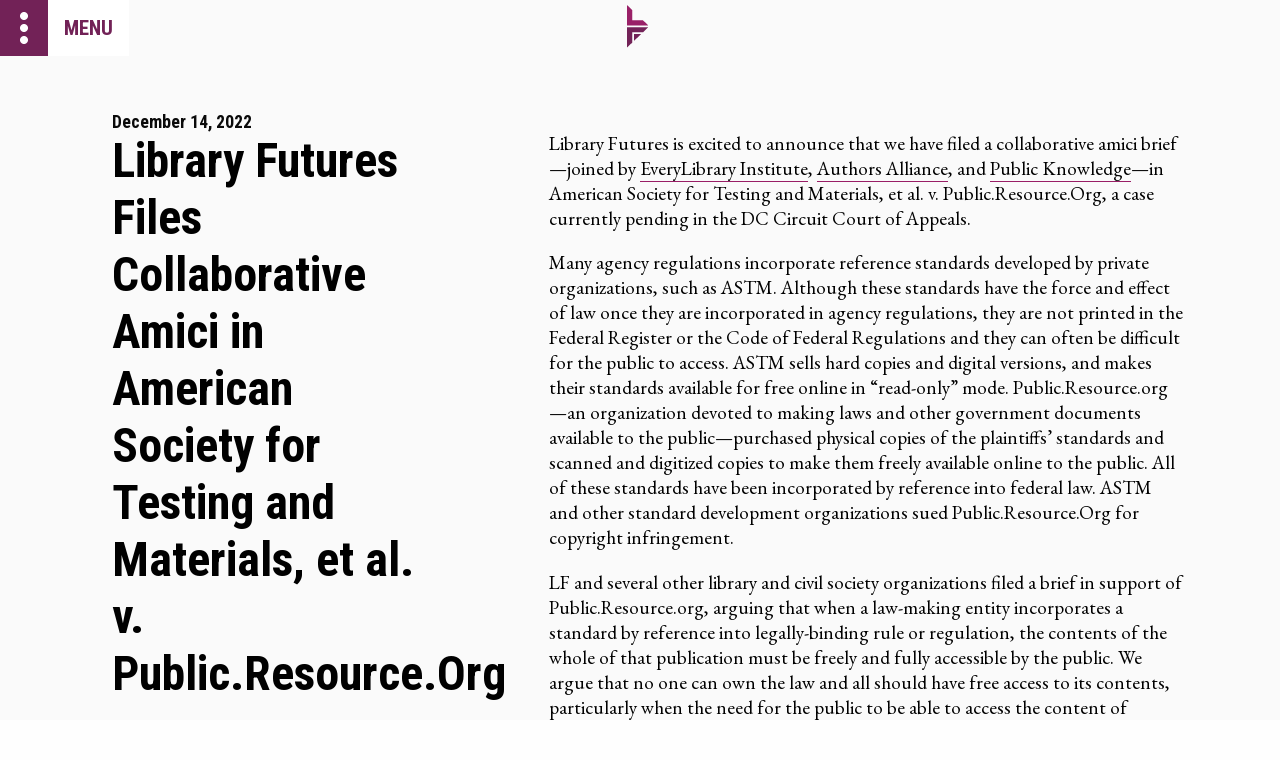

--- FILE ---
content_type: text/html; charset=utf-8
request_url: https://www.libraryfutures.net/post/library-futures-files-collaborative-amici-in-american-society-for-testing-and-materials-et-al-v-public-resource-org
body_size: 4601
content:
<!DOCTYPE html><html lang="en"><head><meta charset="UTF-8"><meta http-equiv="X-UA-Compatible" content="IE=edge,chrome=1"><meta name="viewport" content="width=device-width,initial-scale=1"><!-- Begin Jekyll SEO tag v2.8.0 --><title>Library Futures Files Collaborative Amici in American Society for Testing and Materials, et al. v. Public.Resource.Org | Library Futures</title><meta name="generator" content="Jekyll v4.4.1"><meta property="og:title" content="Library Futures Files Collaborative Amici in American Society for Testing and Materials, et al. v. Public.Resource.Org"><meta property="og:locale" content="en_US"><meta name="description" content="Research and advocacy for the future of libraries."><meta property="og:description" content="Research and advocacy for the future of libraries."><link rel="canonical" href="https://libraryfutures.net/post/library-futures-files-collaborative-amici-in-american-society-for-testing-and-materials-et-al-v-public-resource-org/"><meta property="og:url" content="https://libraryfutures.net/post/library-futures-files-collaborative-amici-in-american-society-for-testing-and-materials-et-al-v-public-resource-org/"><meta property="og:site_name" content="Library Futures"><meta property="og:type" content="website"><meta name="twitter:card" content="summary"><meta property="twitter:title" content="Library Futures Files Collaborative Amici in American Society for Testing and Materials, et al. v. Public.Resource.Org"><script type="application/ld+json">{"@context":"https://schema.org","@type":"WebPage","description":"Research and advocacy for the future of libraries.","headline":"Library Futures Files Collaborative Amici in American Society for Testing and Materials, et al. v. Public.Resource.Org","url":"https://libraryfutures.net/post/library-futures-files-collaborative-amici-in-american-society-for-testing-and-materials-et-al-v-public-resource-org/"}</script><!-- End Jekyll SEO tag --><meta property="og:image" content="https://images.ctfassets.net/sgukisowwnan/32vXBSZGnQx49aD6F6KvEM/844daa86344a3c0d4813b1ff486923a0/statue_of_liberty.png"><meta name="twitter:image" content="https://images.ctfassets.net/sgukisowwnan/32vXBSZGnQx49aD6F6KvEM/844daa86344a3c0d4813b1ff486923a0/statue_of_liberty.png"><meta property="og:image:width" content=""><meta property="og:image:height" content=""><meta name="twitter:card" content="summary_large_image"><meta name="twitter:site" content="https://twitter.com/library_futures"><meta name="twitter:title" content="Library Futures Files Collaborative Amici in American Society for Testing and Materials, et al. v. Public.Resource.Org"><meta name="twitter:description" content="Research and advocacy for the future of libraries."><title>Library Futures Files Collaborative Amici in American Society for Testing and Materials, et al. v. Public.Resource.Org</title><link rel="shortcut icon" href="/images/favicon.png" type="image/x-icon"><!-- <link rel="stylesheet" href="/vendor/styleguide-v2.1.css"> --><link rel="stylesheet" href="/vendor/foundation.min.css"><link rel="stylesheet" href="/assets/style.min.css"><!-- <link href="https://fonts.googleapis.com/icon?family=Material+Icons" rel="stylesheet"> --><link href="https://fonts.googleapis.com/css?family=Material+Icons|Material+Icons+Outlined|Material+Icons+Two+Tone|Material+Icons+Round|Material+Icons+Sharp" rel="stylesheet"><link rel="preconnect" href="https://fonts.googleapis.com"><link rel="preconnect" href="https://fonts.gstatic.com" crossorigin><link href="https://fonts.googleapis.com/css2?family=EB+Garamond:wght@400;700&family=Roboto+Condensed:wght@300;400;700&display=swap" rel="stylesheet"><!-- usefathom.com/ref/VIGUPS ❦ it’s good --><script src="https://cdn.usefathom.com/script.js" data-site="TESPCWBI" defer="defer"></script></head><body><a href="/post/library-futures-files-collaborative-amici-in-american-society-for-testing-and-materials-et-al-v-public-resource-org/#main" class="skip-to-main-content-link">Skip to main content</a><header class="top-bar"><button class="open-nav"><span class="menu-button__decorator material-icons">more_vert</span> <span class="menu-button__text">menu</span></button><nav class="main-nav" tabindex="-1"><div class="main-nav__top-row"><div class="top-row--right"><button class="material-icons close-nav">chevron_left</button> <a class="home-icon" href="/" aria-label="home"><span class="material-icons">home</span></a></div><a class="nav-top-logo top-row--left" href="https://www.law.nyu.edu/"><img src="/images/nyu-logo.svg" alt="New York University logo"></a></div><a class="link" href="/">Home</a> <a class="link" href="/who-we-are">Who We Are</a> <a class="link" href="/our-work">What We Do</a> <a class="link" href="/blog">Blog</a> <a class="link" href="/events">Events</a> <a class="link" href="/publications">Publications</a> <a class="link" href="/advocacy">Advocacy</a><!-- <a class="link" href="/legal-work">Legal Work</a> --> <a class="link" href="/research-network">Research Network</a> <a class="link" href="/internships">Internships</a> <a class="link" href="/donate">Donate</a></nav><div class="top-bar__logo-container"><a href="/"><img class="logo" alt="logo" src="/images/lf-icon-color.svg"></a></div></header><main id="main" class="announcement-page"><!-- Layout 2 --><div class="row expanded top-section"><div class="column large-4 medium-12 small-12"><div class="project__type">December 14, 2022</div><h1>Library Futures Files Collaborative Amici in American Society for Testing and Materials, et al. v. Public.Resource.Org</h1><div class="project__authors"><div><a href="/people/juliya-ziskina" class="link link--arrow">Juliya Ziskina</a></div></div><div class="bar" style="background-image: url('/images/bar-p.svg')"></div><div class="sidebar"><div class="news-image-wrapper"><img src="//images.ctfassets.net/sgukisowwnan/32vXBSZGnQx49aD6F6KvEM/844daa86344a3c0d4813b1ff486923a0/statue_of_liberty.png" alt=""></div></div></div><div class="column large-7 large-offset-1 medium-12 small-12 no-padding markdown-content"><p>Library Futures is excited to announce that we have filed a collaborative amici brief—joined by <a href="http://everylibraryinstitute.org/">EveryLibrary Institute</a>, <a href="https://www.authorsalliance.org/">Authors Alliance</a>, and <a href="https://publicknowledge.org/">Public Knowledge</a>—in American Society for Testing and Materials, et al. v. Public.Resource.Org, a case currently pending in the DC Circuit Court of Appeals.</p><p>Many agency regulations incorporate reference standards developed by private organizations, such as ASTM. Although these standards have the force and effect of law once they are incorporated in agency regulations, they are not printed in the Federal Register or the Code of Federal Regulations and they can often be difficult for the public to access. ASTM sells hard copies and digital versions, and makes their standards available for free online in “read-only” mode. Public.Resource.org—an organization devoted to making laws and other government documents available to the public—purchased physical copies of the plaintiffs’ standards and scanned and digitized copies to make them freely available online to the public. All of these standards have been incorporated by reference into federal law. ASTM and other standard development organizations sued Public.Resource.Org for copyright infringement.</p><p>LF and several other library and civil society organizations filed a brief in support of Public.Resource.org, arguing that when a law-making entity incorporates a standard by reference into legally-binding rule or regulation, the contents of the whole of that publication must be freely and fully accessible by the public. We argue that no one can own the law and all should have free access to its contents, particularly when the need for the public to be able to access the content of regulations affecting health, safety, and the environment is implicated.</p><p>We ask the Court to consider how this litigation will affect the ability of libraries to continue to provide open, non-discriminatory access to books and reading materials for their readers. As libraries, we rely on unrestricted access to the text of the official law to give effect to our collective missions of facilitating equal and equitable access to legal information, serving legal professionals as well as the general public, who both govern and are governed through the law. Our brief informs the Court that, for this mission, we rely on full access and reuse of official legal texts for purposes such as conducting and supporting legal research and scholarship, teaching legal research, preserving critical legal materials, providing access to the public, and preserving legal materials for future study.</p><p>LF’s brief also argues that ASTM’s “online reading rooms” are not a sufficient substitute for unrestricted access to the law, because they are not actually “free.” In order to obtain access, ASTM requires users to register with their personal information, and agree to a voluminous, multi-part privacy policy and a nearly 1000-word contract that restricts users from transmitting the documents or performing simple cut and paste tasks. ASTM’s version of free access stands in stark contrast to the protected and careful means through which libraries provide access to researchers and other users of legal information.</p><p>Were ASTM to prevail, libraries would be unable to provide any of these types of privacy protections for researchers. Granting copyright protection over these legal materials would harm librarians and by extension researchers and the public. We will keep our community members informed as this case moves forward.</p><p>We thank EveryLibrary, Authors Alliance, and Public Knowledge for their collaborative work on this brief, and the community members who provided feedback and support. You can read our full brief <a href="https://cdn.prod.website-files.com/5f308d0beb0dcb479f2d2b7c/639a0b2966e49962cdd6cf3b_ASTM%20v.%20PRO%20-%20LF%20Brief%20filed.pdf">here</a>.</p></div></div></main><footer><div class="row expanded footer"><div class="column large-5 small-12"><img class="footer--logo" src="/images/lf-logo.svg" alt="Library Futures logo"><div class="footer--about"></div></div><div class="column large-4 large-offset-1 small-12"><span class="footer--section-title">Join Our Mailing List</span><div class="form"><!-- Begin Mailchimp Signup Form --><div id="mc_embed_signup"><form action="https://libraryfutures.us2.list-manage.com/subscribe/post?u=e46ce6c2905a00acf5c43debe&amp;id=2c035225f5&amp;f_id=00269fe3f0" method="post" id="mc-embedded-subscribe-form" name="mc-embedded-subscribe-form" class="validate" target="_blank"><div class="mc-field-group"><input type="email" name="EMAIL" class="required email" id="mce-EMAIL" required="" value="" placeholder="Email address"></div><div id="mce-responses" class="clear"><div class="response" id="mce-error-response" style="display: none;"></div><div class="response" id="mce-success-response" style="display: none;"></div></div><div style="position: absolute; left: -5000px;" aria-hidden="true"><input type="text" name="b_e46ce6c2905a00acf5c43debe_2c035225f5" tabindex="-1" value=""></div><div class="clear"><input type="submit" name="subscribe" id="mc-embedded-subscribe" class="button" value="Get updates"></div></form></div><script type="text/javascript" src="//s3.amazonaws.com/downloads.mailchimp.com/js/mc-validate.js"></script><script type="text/javascript">(function($) {window.fnames = new Array(); window.ftypes = new Array();fnames[0]='EMAIL';ftypes[0]='email';fnames[1]='FNAME';ftypes[1]='text';fnames[2]='LNAME';ftypes[2]='text';fnames[3]='ADDRESS';ftypes[3]='address';fnames[4]='PHONE';ftypes[4]='phone';fnames[5]='BIRTHDAY';ftypes[5]='birthday';fnames[6]='MMERGE6';ftypes[6]='text';fnames[7]='LGL_SAL';ftypes[7]='text';fnames[8]='LGL_ID';ftypes[8]='text';fnames[9]='MMERGE9';ftypes[9]='text';fnames[10]='MMERGE10';ftypes[10]='zip';fnames[12]='MMERGE12';ftypes[12]='text';}(jQuery));var $mcj = jQuery.noConflict(true);</script><!--End mc_embed_signup--></div></div><div class="column large-2 small-12 footer--nav"><a href="/">Home</a> <a href="/who-we-are">Who We Are</a> <a href="/our-work">What We Do</a> <a href="/blog">Blog</a> <a href="/events">Events</a> <a href="/publications">Publications</a> <a href="/advocacy">Advocacy</a><!-- <a href="/legal-work">Legal Work</a> --> <a href="/research-network">Research Network</a> <a href="/internships">Internships</a> <a href="/donate">Donate</a></div></div></footer><div class="copyright"><div class="row expanded"><div class="column large-10 small-12"><span class="copyright--top-text">Library Futures</span><div class="copyright--bottom-text"><p>Content licensed under <a href="https://creativecommons.org/licenses/by/4.0/">CC BY 4.0</a></p></div></div><div class="column large-2 small-12"><a href="https://www.law.nyu.edu/"><img class="footer--logo" src="/images/nyu-logo.svg" alt="New York University logo"></a></div></div></div><div id="overlay" class="js-overlay"></div><script src="https://code.jquery.com/jquery-3.4.1.min.js" integrity="sha256-CSXorXvZcTkaix6Yvo6HppcZGetbYMGWSFlBw8HfCJo=" crossorigin="anonymous"></script><script type="text/javascript" src="/vendor/twitterFetcher_min.js"></script><script src="/assets/bundle.js"></script></body></html>

--- FILE ---
content_type: text/css; charset=utf-8
request_url: https://www.libraryfutures.net/assets/style.min.css
body_size: 10696
content:
@charset "UTF-8";*{box-sizing:border-box}.section--gray{background-color:#f0f0f0}.section--light-gray{background-color:#fafafa}.button--arrow:after,.button--close:after,.button__sort--ascending:after,.button__sort--descending:after,.dropdown-component:before,.fixed-nav__dropdown span::before,.link--arrow:after,.news-list-page .filter-container .clear-filters:after,.product-list-page .filter-container .clear-filters:after,.profile-page .social-buttons-container .social-buttons__email:before,.profile-page .social-buttons-container .social-buttons__twitter:before,.select-selected:after,.top-bar__button--right.js-toggle-filters .filter-decorator.js-active::before,.top-bar__button--right.js-toggle-filters .filter-decorator::before,.top-bar__menu-button .menu-button__decorator:before,.u-material-icons,a.external-link .material-icons,a.external-link:after,div.external-link .material-icons,span.external-link:after{font-family:"Material Icons";font-weight:400;font-style:normal;font-size:24px;display:inline-block;line-height:1;text-transform:none;letter-spacing:normal;word-wrap:normal;white-space:nowrap;direction:ltr;-webkit-font-smoothing:antialiased;text-rendering:optimizeLegibility;-moz-osx-font-smoothing:grayscale;font-feature-settings:"liga"}.transition{transition-duration:.4s}.visually-hidden{border:0;clip:rect(0 0 0 0);height:1px;margin:-1px;overflow:hidden;padding:0;position:absolute;width:1px}.skip-to-main-content-link{z-index:6;font-family:"Roboto Condensed",sans-serif;background-color:#cf4827;color:#fff;height:3.5rem;left:6rem;padding:1rem 2rem;position:absolute;transform:translateY(-100%);transition:transform .4s}.skip-to-main-content-link:focus{transform:translateY(0)}.not-visible{outline:orange solid 2px;display:none!important}h1,h2,h3,h4,h5,h6{font-family:"Roboto Condensed",sans-serif;font-weight:700}h1,h2,h3,h4,h5,h6,p{color:#000}h1{font-size:4.2rem;line-height:1.2}h2{font-size:3rem}h3{font-size:1.8rem}h4{font-size:1.5rem;font-weight:300}h5{font-size:1.2rem}h6{font-size:1.1rem}p{font-size:1.2rem;font-family:"EB Garamond",serif;font-weight:400}.helper{font-size:1rem}p.helper.inactive{color:rgba(0,0,0,.5)}#all-caps-text{font-size:1rem;text-transform:uppercase!important;font-weight:700}.heading-a{font-family:"Roboto Condensed",sans-serif;font-size:1.8rem}.heading-b{font-family:"Roboto Condensed",sans-serif;font-weight:300;font-size:1.5rem}.heading-c{font-family:"Roboto Condensed",sans-serif;font-weight:700;text-transform:uppercase;font-size:1.2rem;margin:.5rem}.page-section--topic h1{font-size:3rem;margin:0}.card-section-heading h2{font-size:1.8rem;margin-top:0;margin-bottom:0}.topics-dropdown-container #line-one{font-family:"Roboto Condensed",sans-serif;font-size:4.2rem;font-weight:700;line-height:1}body{line-height:initial}.footer{padding-top:40px}.footer h2{margin:1em 0}.footer__nav>a{text-align:left;display:block;border-bottom:1px solid rgba(0,0,0,.3);padding:5px}.footer__nav>a:hover{text-decoration:none;background-color:rgba(0,0,0,.1)}.main-menu{box-shadow:none;overflow-y:hidden}figure{margin:0}.input-group,label{color:#000;font-family:"Roboto Condensed",sans-serif}.year-label{display:block;margin-bottom:1.5rem;font-weight:700}input{width:100%;background-color:#fff;color:#000;font-family:"Roboto Condensed",sans-serif;border:1px solid #000;border-radius:50px;padding:.5rem 1rem;font-weight:700}.field-row{display:flex;flex-direction:row;gap:.5em}.field-row input{flex-grow:1}.text-area::-moz-placeholder{color:#000;font-family:"Roboto Condensed",sans-serif;opacity:1}.text-area::placeholder{color:#000;font-family:"Roboto Condensed",sans-serif;opacity:1}.text-area:-ms-input-placeholder{color:#000;font-family:"Roboto Condensed",sans-serif}.text-area::-ms-input-placeholder{color:#000;font-family:"Roboto Condensed",sans-serif}.styleguide-header{background-color:#ed76ad}.wrap__container{display:flex;justify-content:space-around;flex-wrap:wrap}.block__container{display:block}pre{font-size:1rem}.color__tile{display:inline-block;align-items:center;border:solid 1px #000;border-radius:1px;height:100px;width:100px}.color__name{color:#000;background-color:#fff}.color__tile--white{background-color:#fff}.color__tile--black{background-color:#000}.color__tile--black-50{background-color:rgba(0,0,0,.5)}.color__tile--gray-100{background-color:rgba(31,31,31,.1019607843)}.color__tile--gray-200{background-color:#fafafa}.color__tile--gray-300{background-color:rgba(0,0,0,.2)}.color__tile--purple-100{background-color:#722257}.color__tile--blue-100{background-color:#991e66}.color__tile--green-100{background-color:#00854d}.color__tile--orange-100{background-color:#cf4827}.color__tile--yellow-100{background-color:#eadf8e}.color__tile--pink-100{background-color:#ed76ad}.color__tile--sky-blue-100{background-color:#20b6ea}.button{white-space:nowrap;line-height:inherit;transition-duration:.4s;font-family:"Roboto Condensed",sans-serif;border:solid 1px #000;border-radius:27px;padding:.5rem 1rem;width:-moz-fit-content;width:fit-content;display:block;text-align:center;color:#000;text-decoration:none;background-color:transparent;font-size:1rem;text-transform:uppercase!important;font-weight:700}@media (max-width:39.9375em){.button{white-space:normal}}.button:focus,.button:hover{color:#fff;border-color:#fff;background-color:#000}.button--close:after{content:"close";display:inline-block}.button__sort--ascending:after{content:"keyboard_arrow_up";display:inline-block;vertical-align:-6px}.button__sort--descending:after{content:"keyboard_arrow_down";display:inline-block;vertical-align:-6px}.button--full{width:100%}.button--arrow{padding-bottom:.65rem;padding-right:.65rem}.button--arrow:after{transition-duration:.4s;content:url(../images/icons/arrow_forward_black_24dp.svg);vertical-align:bottom;margin-left:.4rem;transform:scale(.8);margin-bottom:-2px}.button--arrow:hover:after{filter:invert(100%)}.tags-container{margin-left:-8px}.tag{font-size:1rem;font-family:"Roboto Condensed",sans-serif;font-weight:700;color:#fafafa;border-radius:4rem;padding:4px 16px;display:inline-block;margin:4px 8px}.tag--law-area,.tag--orange{background-color:#cf4827}.tag--green,.tag--topic{background-color:#00854d}.tag--blue,.tag--tag{background-color:#991e66}.row{padding:4rem 6rem}@media (max-width:63.9375em){.row{padding:0 2rem}}@media (max-width:39.9375em){.row{padding:2rem 1.5rem}}.row.top-section{padding-top:7rem}.column{padding:0 1rem}.row--thin{padding:4rem 6rem;padding-top:0;padding-bottom:0}@media (max-width:63.9375em){.row--thin{padding:0 2rem}}@media (max-width:39.9375em){.row--thin{padding:2rem 1.5rem}}@media (min-width:64em){.no-padding{padding:0}}.inverted-section{color:#fff;background-color:#000}.inverted-section h1,.inverted-section h2,.inverted-section h3,.inverted-section h4,.inverted-section h5,.inverted-section h6,.inverted-section p,.inverted-section span{color:#fff;background-color:#000}.column .column__image-container{width:100%;outline:red solid 1px}.column .column__image-container img{width:100%;height:auto}@media (min-width:64em){.column.column--offset-left div,.column.column--offset-left img,.column.column--offset-left p{position:absolute;left:-1rem}}.column--image-container{background-repeat:no-repeat}.column--heading h3{margin:0}.row--flex{display:flex;flex-flow:row wrap;justify-content:space-between}.cards-wrapper{grid-auto-rows:1fr;display:grid;grid-gap:1rem;width:100%;padding:0 1rem;min-height:8rem}@media (min-width:64em){.cards-wrapper{grid-template-columns:repeat(4,1fr)}}@media (max-width:1260px){.cards-wrapper{grid-template-columns:repeat(3,1fr)}}@media (max-width:63.9375em){.cards-wrapper{grid-template-columns:repeat(2,1fr)}}@media (max-width:39.9375em){.cards-wrapper{grid-template-columns:1fr}}.cards-wrapper .card-link-wrapper{text-decoration:none;height:100%;text-decoration:none}.card{background-color:rgba(250,250,250,.9);font-family:"Roboto Condensed",sans-serif;box-shadow:10px 10px 30px rgba(0,0,0,.2);border-radius:16px;display:flex;flex-direction:column;justify-content:space-between;min-height:14rem;transition-duration:.4s}.card--lfcard{position:relative;min-height:25rem;padding:2rem;display:flex;flex-direction:column}.card--lfcard .card__icon{aspect-ratio:1;background-repeat:no-repeat;background-size:cover}.card--lfcard .card__detail{overflow:hidden;margin-top:0;justify-content:space-around;padding:0!important;bottom:2rem;right:2rem;left:2rem}.card--lfcard .card__detail .card__title{font-weight:700;font-size:1.2rem}.card--lfcard .card__detail .card__subtitle{font-weight:300;font-size:1.2rem}.card--lfcard .card__detail .card__author{font-size:1rem;text-transform:uppercase!important;font-weight:700;font-weight:700;font-size:1rem!important}.card--book:hover,.card--event:hover,.card--lfcard:hover,.card--people:hover,.card--project:hover,.card--research:hover{background-color:#722257;color:#fff}.card--book:hover a,.card--event:hover a,.card--lfcard:hover a,.card--people:hover a,.card--project:hover a,.card--research:hover a{color:#fff}.card--people{padding:0 1rem;display:block}.card--people .card__avatar-wrapper{display:flex;flex-direction:column;align-items:center}.card--people .card__avatar{margin:2rem 0 1rem}.card--people img{width:11.5rem;height:11.5rem;-o-object-fit:cover;object-fit:cover;border-radius:50%;margin:auto}.card--people .card__decorator{margin:2rem auto 1rem auto;height:.8rem;width:4.5rem;background-color:#20b6ea;border-radius:10px;border:pink solid 1px}.card--people .card__detail{text-align:center;padding:1rem;padding-bottom:1.5rem}.card--people .card__detail span{font-family:"Roboto Condensed",sans-serif;font-weight:700;display:block}.card--people .card__detail span{margin:0}.card--people .card__detail .card__name{font-size:1.2rem;padding-bottom:.5rem}.card--people .card__detail .card__title{font-weight:300;font-size:1.2rem}.card--event{display:flex}.card--event.card--event-long{height:inherit}.card--event .card__image{border-radius:16px 16px 0 0;height:10rem;background-repeat:no-repeat;background-size:cover;background-position:center}.card--research{position:relative;min-height:25rem;padding:2rem}.card--research .card__icon{height:4rem;background-repeat:no-repeat}.card--research .card__detail{overflow:hidden;margin-top:0;justify-content:space-around;padding:0!important;position:absolute;bottom:2rem;right:2rem;left:2rem}.card--research .card__detail .card__title{font-weight:700;font-size:1.2rem}.card--research .card__detail .card__subtitle{font-weight:300;font-size:1.2rem}.card--research .card__detail .card__author{font-size:1rem;text-transform:uppercase!important;font-weight:700;font-weight:700;font-size:1rem!important}.card--project-news .card__icon{height:1rem;background-repeat:no-repeat}.card--book,.card--project{display:flex;flex-direction:column;justify-content:space-between}.card--book .card__image,.card--project .card__image{border-radius:16px 16px 0 0;height:15rem;min-height:15rem;background-size:cover;background-repeat:no-repeat}.card--book{margin:2rem 0}.card--book .card__image{background-size:cover;background-position:top center;padding-top:150%}.card-section-heading{display:flex;justify-content:space-between;padding:2.5rem 1rem 1.5rem 1rem}@media (max-width:39.9375em){.card-section-heading{display:block}}.card-section-heading a{margin-top:.5rem}.card-section-heading--thick{margin:3rem 0 2rem}.card--minimal{text-align:center;padding-top:2rem}.card--minimal span{display:block}.card--minimal img{width:5.7rem;height:auto;display:inline-block;vertical-align:middle;margin:0 auto;margin-bottom:1rem}.card--minimal .card__detail{text-align:center;padding:1rem}.card--minimal .card__detail span{font-family:"Roboto Condensed",sans-serif;font-weight:700;display:block}.card--minimal .card__detail .card__name{font-size:1.2rem;padding-bottom:.5rem}.card--minimal .card__detail .card__title{font-weight:300;font-size:1.2rem;font-style:italic}.card--minimal .card__detail .card__affiliation{font-weight:300;font-size:1.2rem}.card .card__detail{padding:1rem 2rem;overflow:hidden;font-weight:300}.card .card__title{margin:8px 0;font-size:1.2rem}.card .card__description{font-size:1.2rem;font-weight:300}.card .card__author,.card .card__type{font-size:1rem;text-transform:uppercase}.card .card__author>p,.card span{font-family:"Roboto Condensed",sans-serif;font-weight:700;display:block;margin:1rem 0;font-size:1.2rem}.card .card__date{text-transform:uppercase;font-family:1rem!important;font-size:1rem}.card--podcast{padding:1rem 2.5rem 1rem;display:block;min-height:30.5rem;color:#000;background-color:#fff}.card--podcast h1,.card--podcast h2,.card--podcast h3,.card--podcast h4,.card--podcast h5,.card--podcast h6,.card--podcast p,.card--podcast span{color:#000;background-color:#fff}@media (max-width:1260px){.card--podcast{min-height:35.5rem}}@media (max-width:63.9375em){.card--podcast{min-height:31.5rem}}.card--podcast h3{margin-bottom:1rem}.card--podcast .heading-a{font-size:2.4rem}.card--podcast .card__title{font-size:1.5rem;display:block;margin:1rem 0}.card--podcast .card__podcast-wrapper{margin:0;display:flex;flex-direction:row}.card--podcast .card__podcast-wrapper span{display:block}.card--podcast .card__podcast-wrapper .card__podcast-detail{font-size:1rem;text-transform:uppercase!important;font-weight:700;padding:0 1rem;display:flex;flex-direction:column;width:100%}.card--podcast .card__podcast-wrapper .card__podcast-detail .card__podcast-player{height:100%;width:100%}.card--podcast .card__podcast-wrapper .card__podcast-image{background-size:cover;background-position:center;background-repeat:no-repeat;padding:3.5rem}.card--podcast .card__description{margin-top:0}.card--featured{padding:2rem}.card--featured .card__meta{display:flex;justify-content:space-between}@media (max-width:39.9375em){.card--featured .card__meta{flex-direction:column}}.card--featured .card__meta .card__date-container{font-size:1.1rem;font-weight:700}.card--featured .card__meta .card__date-container,.card--featured .card__meta .card__tags-container{width:70%}@media (max-width:39.9375em){.card--featured .card__meta .card__date-container,.card--featured .card__meta .card__tags-container{width:100%}}.card--featured .card__meta .card__date-container .tag,.card--featured .card__meta .card__tags-container .tag{margin-right:1rem;margin-bottom:1rem}.card--featured .card__meta .card__authors{display:flex;flex-direction:column;font-size:1rem;text-transform:uppercase!important;font-weight:700}.card--featured .card__meta .card__authors .card__author{margin:0}.card--featured .card__meta .card__authors .card__author p{margin:0;font-size:1rem;text-transform:uppercase}.card--featured .card__title{font-family:"Roboto Condensed",sans-serif;width:70%;font-size:1.8rem;letter-spacing:0;font-weight:700;margin:2rem 0;display:block}.card--featured .card__subtitle{margin:1rem 0;font-size:1.5rem;letter-spacing:0;width:70%;font-weight:300}.card--featured .card__description{margin-top:0;width:70%;font-family:"EB Garamond",serif;font-weight:300;font-size:1.2rem}@media (max-width:39.9375em){.card--featured .card__description{width:100%}}.card--featured .card__action{margin-top:4rem}.top-bar__button--gray{color:rgba(31,31,31,.1019607843)}.top-bar{height:3.5rem;left:0;position:fixed;width:100vw;top:0;z-index:4}@media (max-width:39.9375em){.top-bar--mobile-list{width:100%}}.top-bar .main-menu{z-index:3;box-shadow:none;overflow-y:hidden;overflow:scroll;overflow-x:hidden}.top-bar .js-trigger-menu{color:gray}.top-bar .js-trigger-menu--right{background-color:orange;font-size:2rem;padding:1rem .25rem 0;position:absolute;right:0;bottom:0;top:0;z-index:-1}.top-bar .js-trigger-menu--right:hover{background-color:green}.top-bar.top-bar--white{background-color:transparent}.top-bar--gray{background-color:#fafafa}.top-bar--no-logo{background-color:transparent}.top-bar--no-logo>.top-bar__logo-container{display:none}.top-bar--white>.top-bar__logo-container{display:flex}.top-bar__logo-container{display:flex;justify-content:center;height:3.5rem;position:absolute;top:0;left:49%}@media (max-width:63.9375em){.top-bar__logo-container{left:48%}}@media (max-width:39.9375em){.top-bar__logo-container{left:46%}}.top-bar__logo-container img{height:3rem;width:auto;padding-top:.3rem}.top-bar__menu-button{background-color:transparent;position:absolute;left:0;border-radius:0}.top-bar__menu-button .menu-button__decorator{background-color:#722257;display:inline-block;height:100%;width:2rem;color:#fff;border:#722257 solid 1px}.top-bar__menu-button .menu-button__decorator:before{font-size:3.2rem;content:"more_vert";margin-left:-.6rem}.top-bar__menu-button .menu-button__text{background-color:transparent;display:inline-block;color:#722257;text-transform:uppercase;font-family:"Roboto Condensed",sans-serif;font-weight:700;font-size:1.2rem;top:-2px;position:absolute;text-align:start;padding:1.2rem 10px}.below-topbar{color:transparent}.below-topbar .material-icons{background-color:transparent;font-size:.1rem}.below-topbar .menu-text{color:transparent}.full-width{width:100%}.nav-logo{margin-top:4rem}@media (max-width:63.9375em){.nav-logo{width:11rem;position:absolute;right:4rem;bottom:2rem}}@media (max-width:1200px){.nav-logo{width:10rem;position:absolute;right:3rem;bottom:4rem}}@media (max-width:63.9375em){.nav-logo{right:3rem;bottom:3rem}}.js-active-menu{display:block}.top-bar__button--right.js-toggle-filters{border-radius:0;background-color:#eadf8e;height:3.5rem;width:3rem;position:absolute;right:0;top:0}@media (min-width:64em){.top-bar__button--right.js-toggle-filters{display:none}}.top-bar__button--right.js-toggle-filters .filter-decorator::before{content:"tune";font-size:2rem;color:#fff}.top-bar__button--right.js-toggle-filters .filter-decorator.js-active::before{content:"close";font-size:2rem;color:#fff}.index{padding-bottom:6rem}.index .top-section{background-image:url(../images/test-header-index.png);background-repeat:no-repeat;background-position-x:5rem;background-size:95%;padding-bottom:5rem}@media (max-width:63.9375em){.index .top-section{background-image:none}}.index .main-header{font-family:"Roboto Condensed",sans-serif}.index .main-header img{max-width:100%;height:auto;display:inline-block;vertical-align:middle}@media (max-width:63.9375em){.index .main-header img{max-width:50%}}@media (max-width:39.9375em){.index .main-header img{max-width:75%}}.index .main-header span{display:block}.index .main-header .main-header-one{font-size:4.2rem;font-weight:700;line-height:4rem}.index .main-header .main-header-two{font-size:1.8rem;font-weight:700}.index .main-header .main-header-three{font-size:1.5rem;font-weight:400}.index .card.card--featured{margin:.5rem 0}.index .button-container{display:flex;margin:1.7rem 0;gap:.5em}@media (max-width:63.9375em){.index .button-container{margin-bottom:3rem}}.index .button-container--right{justify-content:right}.index .card--podcast{padding-bottom:4rem}.index .card--podcast .card__title{font-size:1.3rem;margin-bottom:.5rem}.index .card--podcast .card__subtitle{display:block;text-transform:none;margin-bottom:1rem;font-weight:700}@media (min-width:64em){.index .card--podcast{margin-top:-8rem}}@media (max-width:63.9375em){.index .card--podcast{margin-top:-5em}}@media (max-width:63.9375em){.index .top-section{padding-bottom:7rem}}@media (max-width:39.9375em){.index .top-section{padding-bottom:5rem}}@media (max-width:63.9375em){.index .inverted-section{padding-bottom:5rem}}.twitter-feed__container ul{padding-left:0;list-style-type:none}.twitter-feed__container ul li:not(:last-child){margin-bottom:2.5rem}@media (max-width:63.9375em){.twitter-feed__container{margin-bottom:4rem}}.user img{border-radius:50%;display:inline-block;margin-right:.5rem;width:3.1rem}.user div{display:inline-block;vertical-align:middle;padding-top:2px}.user div span{display:block;font-family:"Roboto Condensed",sans-serif;font-weight:700;font-size:1.1rem}.twitter-news-container{padding-bottom:0}.twitter-news-container .heading-b{margin-bottom:.7rem}.twitter-news-container .link--arrow{display:block;margin-bottom:2.2rem}.twitter-news-container span[data-scribe="element:verified_badge"]{display:none!important}.twitter-item__header{display:flex}.twitter-item__meta{font-family:"Roboto Condensed",sans-serif;font-weight:700;font-size:1.1rem;margin-left:1rem}.twitter-item__meta span{display:block}.twitter-item__avatar img{width:3rem;height:3rem;-o-object-fit:cover;object-fit:cover;border-radius:50%;margin:auto}.blog-item{margin-bottom:2rem}.blog-item__title{font-family:"Roboto Condensed",sans-serif;font-weight:700;font-size:1.3rem;display:block}.blog-item__meta{font-family:"Roboto Condensed",sans-serif;display:block;font-size:1rem;text-transform:uppercase!important;font-weight:700;margin-top:.5rem}.generic-layout{padding-bottom:10rem;background-color:#fafafa}.generic-layout h1{font-size:3rem}.generic-layout h2{font-size:1.8rem}.generic-layout .cards-wrapper{padding-bottom:8rem}.generic-layout .card-section-heading{padding-top:6rem}.generic-layout .cards-wrapper{padding-bottom:0rem}.top-section--generic{padding-top:7rem;background-repeat:no-repeat;background-size:95%;background-position-x:-25%;background-position-y:25%}.top-section--generic .background-image-container{height:100%;width:100%;max-aspect-ratio:1;background-size:contain;background-position:top center;background-repeat:no-repeat}@media (max-width:63.9375em){.top-section--generic{background-image:none!important}}.bar{height:2rem;background-repeat:no-repeat;background-size:18%}.event-page .bar,.project-page .bar,.student-page .bar,.topic-page .bar{margin:2rem 0 1rem 0}.student-page .row{padding-bottom:8rem}@media (max-width:63.9375em){.student-page .page-section--topic{background-size:85%!important}}.announcement-page .bar,.event-page .bar,.project-page .bar{margin:4rem 0;height:1.3rem;width:7rem;background-repeat:no-repeat;background-size:100%}.event-page .bar{margin-top:5rem;margin-bottom:1rem}.profile-page .bar{margin:0 1rem;height:1.3rem;width:7rem;background-repeat:no-repeat;background-size:100%}.events-page .bar,.projects-page .bar{margin-bottom:2rem;height:1.3rem;width:7rem;background-repeat:no-repeat;background-size:100%}.card .bar{margin-top:1.5rem;height:2rem;width:5.5rem;background-repeat:no-repeat;background-size:100%}.generic-body-2-col figure,.generic-body-2-col h3,.generic-body-2-col h4,.generic-body-2-col h5,.generic-body-2-col h6,.generic-body-2-col ol,.generic-body-2-col p,.generic-body-2-col ul{margin-left:33.3333333333%}@media (max-width:63.9375em){.generic-body-2-col figure,.generic-body-2-col h3,.generic-body-2-col h4,.generic-body-2-col h5,.generic-body-2-col h6,.generic-body-2-col ol,.generic-body-2-col p,.generic-body-2-col ul{margin-left:0}}.page-section--generic{padding-bottom:0}@media (max-width:63.9375em){.page-section--generic{padding-top:4rem}}.page-section--generic .card-section-heading{margin-top:1rem}.topic-page{padding-bottom:8rem;background-color:#fafafa}.topic-page .heading-start{font-size:1.8rem;font-family:"Roboto Condensed",sans-serif;font-weight:700;padding:0;margin:0}.topic-page h2{font-size:1.8rem}.topic-page .row{padding-top:3rem;padding-bottom:0}.topic-page .top-section{padding-bottom:6rem}.page-section--topic.top-section{padding-top:8.5rem;background-repeat:no-repeat;background-position:calc(100% + 5rem) -4rem;background-size:cover}@media (max-width:63.9375em){.page-section--topic.top-section{background-image:none!important}}.topics-dropdown-container{padding-top:7rem}.announcement-page,.project-page{background-color:#fafafa;padding-bottom:10rem}.announcement-page h1,.project-page h1{font-size:3rem;margin-top:0}.announcement-page .project__authors,.announcement-page .project__type,.project-page .project__authors,.project-page .project__type{font-family:"Roboto Condensed",sans-serif;font-size:1.1rem;font-weight:700}.announcement-page .button-container,.project-page .button-container{margin:1rem 0 5rem}.announcement-page .decorator,.project-page .decorator{margin:3rem 0}.news-image-wrapper img{height:auto;width:100%;-o-object-fit:contain;object-fit:contain}.profile-page{background-color:#fafafa;padding-bottom:8rem}.profile-page h1{font-size:3rem;margin:0}.profile-page .decorator{margin:0;padding:0 1rem}.profile-page .social-buttons-container{margin-top:2rem;font-family:"Roboto Condensed",sans-serif;font-weight:700}.profile-page .social-buttons-container a{display:block;font-size:1.1rem;margin:.5rem 0}.profile-page .social-buttons-container .social-buttons__email:before{content:"mail";margin-right:.4rem;vertical-align:middle;transform:scale(.8)}.profile-page .social-buttons-container .social-buttons__twitter:before{content:url(../images/icons/twitter.svg);margin-right:.4rem;vertical-align:middle;height:26px;width:26px}.profile-page .social-buttons-container .social-buttons__twitter:hover:before{transition-duration:.4s;opacity:.5}.about-page .profile-card,.profile-page .profile-card{text-align:center;padding:0;margin-bottom:2.5rem}.about-page .profile-card .card__avatar-wrapper,.profile-page .profile-card .card__avatar-wrapper{display:flex;flex-direction:column;align-items:center}.about-page .profile-card h1,.profile-page .profile-card h1{margin:1.5rem 0 .6rem;line-height:1.15}.about-page .profile-card .card__avatar,.profile-page .profile-card .card__avatar{margin:0}.about-page .profile-card .card__avatar img,.profile-page .profile-card .card__avatar img{width:18rem;height:18rem;-o-object-fit:cover;object-fit:cover;border-radius:50%;margin:auto}.about-page .profile-card .profile__position,.profile-page .profile-card .profile__position{font-family:"Roboto Condensed",sans-serif;font-size:1.5rem;font-weight:300}.about-page .button-container a,.profile-page .button-container a{padding:.65rem}.events-page{padding-bottom:10rem}.events-page h1{font-size:3rem}.events-page .top-section{background-repeat:no-repeat;background-position:calc(100% + 13rem) -6rem}@media (max-width:63.9375em){.events-page .top-section{background-image:none!important}}.event-page{background-color:#fafafa;padding-bottom:8rem}.event-page .top-section{padding-bottom:0}.event-page .event__date{font-weight:700;font-family:"Roboto Condensed",sans-serif;font-size:1.2rem}.event-page h1{font-size:3rem;margin-top:0}.event-page .button-container{margin:1.5rem 0 5rem}.event-page .event__featured-image-wrapper img{height:auto;width:100%;-o-object-fit:contain;object-fit:contain}.event-page .event__sidebar-body img{margin:1rem 0}.event-page .event__sidebar-body .event-media-desc{font-family:"Roboto Condensed",sans-serif;font-weight:200;font-style:italic;margin-bottom:2rem;font-size:1rem}.event-page .main-content:first-child{margin-top:-1rem}.event-page .main-content iframe{margin-top:1rem}.projects-page{padding-bottom:6rem}.projects-page .top-section{background-image:url(//images.ctfassets.net/7yhm3nqs96oa/25v7BSW4raBTcauZbmkAIL/8f82b02a072c2327b70b8b679de95953/header-beam-right-c.png);background-position-x:5rem;background-size:95%;background-repeat:no-repeat}.projects-page .top-section h1{font-size:3rem}@media (max-width:63.9375em){.projects-page .top-section{background-image:none!important}}.projects-page .decorator{margin:0}.product-page h1{font-size:3rem}.product-page h2{font-size:2.5rem}.product-page h3{font-size:1.8rem;font-weight:200;line-height:1.2}.product-page h4{font-size:1.5rem;font-weight:700;line-height:1.2}.product-page a{text-decoration:none}.product-page li,.product-page ul{font-family:"EB Garamond",serif;font-size:1.2rem}.product-page .product__authors,.product-page .product__subtitle{margin:2rem 0}.product-page .product__authors p,.product-page .product__subtitle p{font-family:"Roboto Condensed",sans-serif;font-size:1rem;text-transform:uppercase!important;font-weight:700;font-size:1rem}.product-page .product__authors p a,.product-page .product__subtitle p a{font-size:1rem;text-transform:uppercase!important;font-weight:700;font-size:1rem;color:#000}.product-page .product__subtitle{font-family:"Roboto Condensed",sans-serif;font-size:1.8rem;font-weight:200;line-height:1.2}.product-page .product__left-column{padding:0;padding-top:2.5rem;padding-bottom:10rem}@media (min-width:64em){.product-page .product__left-column .product-code,.product-page .product__left-column .table__body,.product-page .product__left-column blockquote,.product-page .product__left-column h2,.product-page .product__left-column h3,.product-page .product__left-column h4,.product-page .product__left-column h5,.product-page .product__left-column img,.product-page .product__left-column ol,.product-page .product__left-column p,.product-page .product__left-column ul{padding-left:6rem;padding-right:7rem}}@media (max-width:63.9375em){.product-page .product__left-column .product-code,.product-page .product__left-column .table__body,.product-page .product__left-column blockquote,.product-page .product__left-column h2,.product-page .product__left-column h3,.product-page .product__left-column h4,.product-page .product__left-column h5,.product-page .product__left-column img,.product-page .product__left-column ol,.product-page .product__left-column p,.product-page .product__left-column ul{padding-left:2rem;padding-right:2rem}}.product-page .product__left-column ol,.product-page .product__left-column ul{margin-left:1rem}.product-page .product__left-column ol li p,.product-page .product__left-column ul li p{padding-left:1rem}.product-page .product__left-column a{color:#000;transition:box-shadow .25s cubic-bezier(.32,.75,.25,1);border-bottom:1px solid #991e66}.product-page .product__left-column a:hover{box-shadow:inset 0 -1.15em 0 rgba(153,30,102,.5)}.product-page .product__left-column .code,.product-page .product__left-column .figure{padding:2rem 0}.product-page .product__left-column .code__image,.product-page .product__left-column .figure__image{width:100%}.product-page .product__left-column .code__title,.product-page .product__left-column .figure__title{font-size:1.5rem;font-weight:700;line-height:1.2;font-family:"Roboto Condensed",sans-serif}.product-page .product__left-column .code__caption p,.product-page .product__left-column .figure__caption p{color:#707070;font-family:"Roboto Condensed",sans-serif}.product-page .product__left-column .table{padding:1rem 0}.product-page .product__left-column .table__title{font-weight:700}.product-page .product__left-column .table__body table{width:100%;font-family:"Roboto Condensed",sans-serif;font-size:1.1rem}.product-page .product__left-column .table__body table tr:nth-child(odd){background-color:#eef1f7}.product-page .product__left-column .table__body table tr:nth-child(even){background-color:#f9fafc}.product-page .product__left-column .table__body table tr{text-align:left}.product-page .product__left-column .table__body table tr th{font-weight:700;padding:1rem;border-bottom:2px solid;background-color:#fafafa}.product-page .product__left-column .table__body table tr td{padding:1rem}.product-page .product__left-column .product-code{margin-top:3rem}.product-page .product__slide-panel .product-links{padding:6rem 0}.product-page .product__slide-panel .product-links .button{display:block;width:85%}@media (max-width:39.9375em){.product-page .product__slide-panel .product-links .button{width:100%}}.product-page .product__slide-panel .product-links .product__authors{display:block}.product-page .product__slide-panel .author{display:block;color:#000;font-size:1rem;text-transform:uppercase!important;font-weight:700;font-family:"Roboto Condensed",sans-serif;margin-bottom:.5rem;font-size:1rem}.product-page .product__slide-panel .author:focus,.product-page .product__slide-panel .author:hover{color:rgba(0,0,0,.5)}.product-page blockquote:not(.pull-quote){margin:0;display:block;position:relative}.product-page blockquote:not(.pull-quote) div{width:10px;background-color:#bce9f8;border-radius:10px;position:absolute;top:1.5rem;bottom:1.5rem}.product-page blockquote:not(.pull-quote) p{display:inline-block;padding-left:0;margin-left:2rem;padding-right:0}.product-page .box{background-color:#f0f0f0;padding-top:3rem;padding-bottom:4rem;margin-top:4rem}.product-page .box__title{font-size:1.8rem;font-weight:200;line-height:1.2;font-family:"Roboto Condensed",sans-serif}.product-page .box__content li{padding-left:1rem}.product-page .box__image{width:100%}.product-page .pull-quote{margin:4rem 0}.product-page .pull-quote .quote p{margin:1rem 0;font-size:2.5rem;color:#722257;font-family:"Roboto Condensed",sans-serif;font-weight:700;line-height:1.2;padding:0}.product-page .pull-quote .quote p:before{content:"“"}.product-page .pull-quote .quote p:after{content:"”"}.product-page .pull-quote .attribution p{margin:0;padding-left:0;padding-top:1rem}.footnote-container .row{padding:0!important}.footnote-container a{text-decoration:none;display:inline;word-wrap:break-word;transition:box-shadow .25s cubic-bezier(.32,.75,.25,1);border-bottom:1px solid #991e66}.footnote-container a:hover{box-shadow:inset 0 -1.15em 0 rgba(153,30,102,.5)}.no-padding .row{padding:0}.decorator{margin:2rem 0;height:.8rem;width:4.5rem;border-radius:10px}.decorator--left-align{margin:0 1rem}.news-list-page h1,.product-list-page h1{font-size:3rem;margin:2rem 0 0 0}.news-list-page h2,.product-list-page h2{font-size:1.8rem;margin:3.3rem 0 0 0;padding-top:3rem}.news-list-page .filter-container,.product-list-page .filter-container{overflow-y:scroll;height:auto;z-index:1;background-color:#f0f0f0;padding-right:3rem}@media (min-width:64em){.news-list-page .filter-container,.product-list-page .filter-container{width:28%;position:absolute;top:0;bottom:0}}@media (min-width:64em){.news-list-page .filter-container,.product-list-page .filter-container{background-color:transparent}}.news-list-page .filter-container .search-title,.product-list-page .filter-container .search-title{font-weight:700;font-family:"Roboto Condensed",sans-serif;font-size:1.8rem}.news-list-page .filter-container .clear-filters,.product-list-page .filter-container .clear-filters{display:block;font-weight:700;font-family:"Roboto Condensed",sans-serif;font-size:1.2rem;padding:.5rem 0}.news-list-page .filter-container .clear-filters:after,.product-list-page .filter-container .clear-filters:after{transition-duration:.4s;content:"cancel";font-size:20px;vertical-align:bottom;margin-left:4px}.news-list-page .dropdown-container,.product-list-page .dropdown-container{margin:1rem 0}.news-list-page .list-container,.product-list-page .list-container{height:100vh;padding:0 2rem;overflow-y:scroll;position:fixed}@media (min-width:64em){.news-list-page .list-container,.product-list-page .list-container{position:absolute;top:0;left:28%;right:0;bottom:0}}@media (min-width:64em){.news-list-page .list-container,.product-list-page .list-container{padding:0 7.5rem}}.news-list-page .results-container,.product-list-page .results-container{font-style:italic}.news-list-page .results-container p,.product-list-page .results-container p{margin-top:.5rem}.news-list-page #results-filter-detail,.news-list-page #results-total,.product-list-page #results-filter-detail,.product-list-page #results-total{display:inline-block}.news-list-page #results-filter-detail,.product-list-page #results-filter-detail{display:none}.news-list-page #results-filter-detail.js-show,.product-list-page #results-filter-detail.js-show{display:inline-block}.news-list-page .date-toggle-container,.product-list-page .date-toggle-container{text-align:right}.news-list-page .date-toggle-container .button__date-sort,.product-list-page .date-toggle-container .button__date-sort{font-family:"Roboto Condensed",sans-serif;font-size:1rem;text-transform:uppercase!important;font-weight:700;font-size:1rem}.news-list-page #search-container,.product-list-page #search-container{margin-top:2rem}.news-list-page .list-row,.product-list-page .list-row{padding:0}.news-list-page .list-row aside.list-aside,.product-list-page .list-row aside.list-aside{transition:margin-left .4s ease;padding:0 2rem;background-color:#f0f0f0;transition:margin-left .2s ease;width:100%;padding:3rem 0 10rem;position:absolute;margin-left:-100%;height:100%;padding-top:3rem;overflow-y:scroll}.news-list-page .list-row aside.list-aside .bar,.product-list-page .list-row aside.list-aside .bar{background-image:url(/images/bar-p.svg);background-position:0 center;background-size:contain;height:1rem;margin:2rem 0}@media (min-width:64em){.news-list-page .list-row aside.list-aside,.product-list-page .list-row aside.list-aside{transition:none;width:25rem;padding-right:1rem;position:absolute;display:block;margin-left:0;height:100vh}}.news-list-page .list-row aside.list-aside.js-active,.product-list-page .list-row aside.list-aside.js-active{margin-left:0}.news-list-page .list-row aside.list-aside .mobile-results-container,.product-list-page .list-row aside.list-aside .mobile-results-container{margin-top:1rem}@media (min-width:64em){.news-list-page .list-row aside.list-aside .mobile-results-container,.product-list-page .list-row aside.list-aside .mobile-results-container{display:none}}.news-list-page .list-row aside.list-aside .mobile-results-container button,.product-list-page .list-row aside.list-aside .mobile-results-container button{font-family:"Roboto Condensed",sans-serif;font-size:1rem;font-style:italic;padding:1rem 0;text-decoration:underline;cursor:pointer}.news-list-page .news-list-item,.news-list-page .product,.product-list-page .news-list-item,.product-list-page .product{padding:2.5rem 0;font-family:"Roboto Condensed",sans-serif;border-bottom:3px solid #000}.news-list-page .news-list-item span,.news-list-page .product span,.product-list-page .news-list-item span,.product-list-page .product span{display:block}.news-list-page .news-list-item__title,.news-list-page .product__title,.product-list-page .news-list-item__title,.product-list-page .product__title{font-size:1.5rem}.news-list-page .news-list-item__subtitle,.news-list-page .product__subtitle,.product-list-page .news-list-item__subtitle,.product-list-page .product__subtitle{font-size:1.2rem}.news-list-page .news-list-item__publication,.news-list-page .product__publication,.product-list-page .news-list-item__publication,.product-list-page .product__publication{font-style:italic;font-family:"EB Garamond",serif;font-size:1.2rem}.news-list-page .news-list-item__authors p,.news-list-page .product__authors p,.product-list-page .news-list-item__authors p,.product-list-page .product__authors p{padding:0;margin:0;font-weight:700;font-size:1.2rem;font-family:"Roboto Condensed",sans-serif}.news-list-page .news-list-item__date,.news-list-page .product__date,.product-list-page .news-list-item__date,.product-list-page .product__date{font-size:1rem;text-transform:uppercase!important;font-weight:700}.news-list-page .news-list-item__description,.news-list-page .product__description,.product-list-page .news-list-item__description,.product-list-page .product__description{font-family:"EB Garamond",serif}.news-list-page .news-list-item__meta span,.news-list-page .product__meta span,.product-list-page .news-list-item__meta span,.product-list-page .product__meta span{padding:4px 0}.product-list-page .intro{margin-top:6rem}.product-list-page h2{margin-top:0;padding-top:1.5rem;margin-bottom:0}.search-component{width:100%;position:relative;display:flex;border-bottom:3px solid #000}.search-component input{border:none;border-radius:0!important;-webkit-appearance:none;color:#000;outline:0;width:100%;background-color:transparent;font-family:"Roboto Condensed",sans-serif;font-size:1.3rem;font-weight:700}.search-component input:focus{outline:0}.search-component input::-webkit-input-placeholder{color:#000}.search-component input::-moz-placeholder{color:#000}.search-component input:-ms-input-placeholder{color:#000}.search-component input:-moz-placeholder{color:#000}::-moz-placeholder{opacity:1}.search-submit{border-radius:none;width:45px;height:42px;cursor:pointer;background-image:url(../images/icons/search_black_24dp.svg);background-position:center;background-repeat:no-repeat;background-size:20px;margin:0 -.5rem 0 0;border-radius:0;padding:8px;box-shadow:none}.custom-select{position:relative;font-family:"Roboto Condensed",sans-serif;font-weight:700;line-height:1.4}@media (min-width:64em){.custom-select{margin-right:5rem!important}}@media (max-width:1260px){.custom-select{margin-right:0rem!important}}@media (min-width:40em){.custom-select{font-size:2rem;margin-top:1rem;margin-right:0}}@media (max-width:39.9375em){.custom-select{font-size:1.7rem;margin-right:0;margin-top:.5rem}}.custom-select select{display:none}.select-selected{border-bottom:4px solid #000!important;padding-left:0!important}.select-selected:after{position:absolute;color:#000;content:"expand_circle_down";font-size:2.4rem;right:2.5rem;width:0;height:0;border:6px solid transparent}@media (max-width:1260px){.select-selected:after{font-size:2.2rem;right:2rem}}.select-items div,.select-selected{color:#000;padding:10px 16px 10px 16px;border:1px solid transparent;cursor:pointer}.select-items{position:absolute;background-color:#fff;top:100%;left:0;right:0;z-index:99;font-size:1.4rem;max-height:26rem;overflow:hidden;overflow-y:scroll}@media (max-width:39.9375em){.select-items{font-size:1.3rem}}.select-hide{display:none}.same-as-selected,.select-items div:hover{background-color:rgba(0,0,0,.15)}.dropown-heading{font-size:1.3rem;font-family:"Roboto Condensed",sans-serif;margin-bottom:-10px;margin-top:1rem;display:inline-block;font-weight:700;padding-left:20px}@media (min-width:40em){.dropown-heading{margin-top:4rem}}.dropdown-component{padding-top:1rem;position:relative}@media (max-width:39.9375em){.dropdown-component{padding-bottom:16px}}.dropdown-component:before{color:#000;content:"expand_circle_down";font-size:20px;pointer-events:none;position:absolute;right:0;line-height:inherit}.dropdown-component select{color:#000;background-color:transparent;background-image:none;border:none;border-bottom:3px solid #000;border-radius:0;width:100%;-webkit-appearance:none;padding:0 30px 0 0;-webkit-appearance:none;-moz-appearance:none;-o-appearance:none;appearance:none;overflow:hidden;white-space:nowrap;text-overflow:ellipsis;font-family:"Roboto Condensed",sans-serif;font-size:1.2rem;font-weight:700}.dropdown-component select::-ms-expand{display:none}.dropdown-component option{color:#000}.events-page #event-year{border-bottom:none}.checkbox-container{margin-top:2rem}.checkbox-container span.checkbox-heading{display:block;font-family:"Roboto Condensed",sans-serif;font-weight:700;font-size:1.2rem}.checkbox-component{margin:.5rem 0;font-family:"EB Garamond",serif;font-size:1.1rem}[type=checkbox]:checked,[type=checkbox]:not(:checked){display:inline;position:absolute;left:-9999px}[type=checkbox]:checked+label,[type=checkbox]:not(:checked)+label{position:relative;cursor:pointer}[type=checkbox]:checked:focus+label,[type=checkbox]:not(:checked):focus+label{outline:-webkit-focus-ring-color auto 5px}.checkbox__label{display:flex;padding-bottom:6px}.checkbox__label:before{content:"";display:inline-block;vertical-align:-3px;width:16px;height:16px;border:2px solid #000;margin-right:8px;margin-top:7px}input:checked+.checkbox__label:before{background-image:url(../images/icons/check-black-24dp.svg);background-position:center;background-size:contain;background-repeat:no-repeat}.about-page h1{font-size:3rem}.mobile-slide-nav,.slide-panel{visibility:hidden;transition:visibility 0s .6s}.mobile-slide-nav--is-visible,.slide-panel--is-visible{visibility:visible;transition:visibility 0s .1s}.mobile-slide-nav__container,.slide-panel__container{background-color:#fafafa;color:#000;overflow-y:scroll;padding:0;scroll-behavior:smooth;width:50%;height:100%;transition:transform .3s .3s;z-index:2}.mobile-slide-nav__container--footnote,.slide-panel__container--footnote{position:absolute}@media (min-width:64em){.mobile-slide-nav__container,.slide-panel__container{top:0;width:100%}}@media (min-width:40em){.mobile-slide-nav__container,.slide-panel__container{width:100%;bottom:0}}@media (max-width:39.9375em){.mobile-slide-nav__container,.slide-panel__container{width:100%;bottom:0}}.mobile-slide-nav .row,.slide-panel .row{margin:0 2rem 0 2rem}.mobile-slide-nav__content,.slide-panel__content{margin-bottom:5000rem}.mobile-slide-nav__content blockquote,.slide-panel__content blockquote{display:none!important}.mobile-slide-nav__content p,.slide-panel__content p{margin:0}.mobile-slide-nav__content p a,.slide-panel__content p a{color:#000}.mobile-slide-nav__content p:not(.footnote-numbers),.slide-panel__content p:not(.footnote-numbers){word-wrap:break-word;-ms-word-wrap:break-word}.mobile-slide-nav__content ol,.mobile-slide-nav__content ul,.slide-panel__content ol,.slide-panel__content ul{list-style:none;padding:0}.slide-panel--from-right .slide-panel__container{right:0rem;transform:translate3d(100%,0,0)}@media all and (-ms-high-contrast:none),(-ms-high-contrast:active){.slide-panel--from-right .slide-panel__container{width:25%}}.slide-panel--from-left .mobile-slide-nav__container{left:0;transform:translate3d(-100%,0,0)}.slide-panel--from-bottom .slide-panel__container{bottom:0rem;transform:translate3d(0,100%,0)}.slide-panel--is-visible .mobile-slide-nav__container,.slide-panel--is-visible .slide-panel__container{transform:translate3d(0,0,0);transition-delay:.1s}.close-button-container{position:sticky;top:0;left:0;right:0;height:2rem}button.close-panel{color:#000;background-color:transparent;position:sticky;position:-webkit-sticky;top:.5rem;left:.5rem}button.close-panel i.material-icons{margin:0}.product__slide-panel{position:relative}.footnote-container{margin:1rem 0 2rem 0}@media (min-width:40em){.footnote-container{margin:2rem 0 2rem 2rem}}@media (max-width:39.9375em){.footnote-container{margin:2rem 0 2rem 1rem}}.footnote-container a,.footnote-container p{font-size:1rem!important;color:rgba(0,0,0,.5)!important}.footnote-container.active-footnote a,.footnote-container.active-footnote p{color:#000!important;padding-top:2rem}.fixed-panel{position:fixed;width:100%}@media (min-width:64em){.fixed-panel{top:6.7rem;width:100%;height:100%!important;bottom:0}}@media (min-width:40em){.fixed-panel{margin-top:0;height:18rem;bottom:0;right:0}}@media (max-width:39.9375em){.fixed-panel{margin-top:0;height:18rem;bottom:0;right:0}}.footnote{cursor:pointer;z-index:2}.slide-panel .row{margin:0 1rem}#overlay{position:fixed;top:0;bottom:0;left:0;right:0;z-index:1;display:none}.js-active{display:block!important}.fixed-nav{font-family:"Roboto Condensed",sans-serif;font-size:1.2rem;font-weight:700;background-color:#fff;padding:1rem 2rem;cursor:pointer}@media (min-width:64em){.fixed-nav{padding:1rem 6rem}}.fixed-nav__dropdown{color:#000;display:block}.fixed-nav__dropdown span::before{content:"expand_circle_down";color:#000;font-size:20px;position:absolute;line-height:inherit;padding-left:10px}.fixed{position:fixed;top:56px;width:100%;z-index:3}@media (max-width:39.9375em){.fixed{top:50px}}.section-link-column{padding:0rem 1rem}.sections-panel{visibility:hidden;overflow:hidden}.sections-panel .row{padding-top:0}.sections-panel--is-visible{visibility:visible;transition:visibility 0s .2s}.sections-panel__container{background-color:#991e66;color:#fff;position:absolute;right:0;left:0;bottom:0;height:100vh;overflow-y:scroll;transition:transform .3s .3s;z-index:1}.sections-panel__container .row{padding-bottom:8em}@media (min-width:40em){.sections-panel__container{padding:0 1rem 2rem 0}}.sections-panel__container .content-link{color:#fff;display:block;font-size:1.4rem;margin-bottom:1rem;margin-bottom:.6rem}.sections-panel__container .content-link--h3{padding-left:2rem;font-size:1.2rem}.sections-panel__container .content-link--h4{padding-left:4rem;font-size:1rem}@media (min-width:40em){.sections-panel__container .content-link{margin-left:3rem}}.sections-panel__container button.close-fixed-nav{color:#fff;background-color:transparent;position:sticky;position:-webkit-sticky;top:1rem;left:1rem}.sections-panel__container button.close-fixed-nav i.material-icons{margin:0}@media (min-width:40em){.sections-panel__container button.close-fixed-nav{top:1rem;left:1rem}}.sections-panel--from-top .sections-panel__container{top:54px;transform:translate3d(0,-100%,0)}.sections-panel--is-visible .sections-panel__container{transform:translate3d(0,0,0);transition-delay:0s}.noscroll{overflow:hidden}.markdown-content img{margin:1rem 0}.markdown-content img+em{font-family:"Roboto Condensed",sans-serif;font-weight:200;font-style:italic;margin-bottom:2rem;font-size:1rem}.markdown-content h1{font-size:3rem;line-height:1.2}.markdown-content h2{font-size:2.5rem}.markdown-content h3{font-size:1.8rem;font-weight:200;line-height:1.2}.markdown-content h4{font-size:1.4rem;font-weight:700;line-height:1.2}.markdown-content li,.markdown-content ul{font-family:"EB Garamond",serif;font-size:1.2rem}.markdown-content a{text-decoration:none;display:inline;word-wrap:break-word;transition:box-shadow .25s cubic-bezier(.32,.75,.25,1);border-bottom:1px solid #991e66}.markdown-content a:hover{box-shadow:inset 0 -1.15em 0 rgba(153,30,102,.5)}.markdown-content .button{display:block;margin-inline:auto}.markdown-secondary img+em{font-family:"Roboto Condensed",sans-serif;font-weight:200;font-style:italic;margin-bottom:2rem;font-size:1rem}.markdown-secondary h1{font-size:3rem;line-height:1.2}.markdown-secondary h2{font-size:2.5rem}.markdown-secondary h3{font-size:1.8rem;font-weight:200;line-height:1.2}.markdown-secondary h4{font-size:1.5rem;font-weight:700;line-height:1.2}.markdown-secondary li,.markdown-secondary ul{font-family:"EB Garamond",serif;font-size:1.2rem}.markdown-secondary a{text-decoration:none;display:inline;word-wrap:break-word;transition:box-shadow .25s cubic-bezier(.32,.75,.25,1);border-bottom:1px solid #991e66}.markdown-secondary a:hover{box-shadow:inset 0 -1.15em 0 rgba(153,30,102,.5)}footer{background-color:#000;padding-top:2rem;padding-bottom:2rem}@media (max-width:63.9375em){footer{padding-top:4rem}}footer a,footer p,footer span{color:#fff}footer .footer--logo{max-width:15rem}footer .footer--section-title{font-family:"Roboto Condensed",sans-serif;font-size:1.8rem;font-weight:200;display:block;padding-bottom:2rem}@media (max-width:63.9375em){footer .footer--section-title{padding:2rem 0}}footer .footer--about{padding-top:1rem}@media (min-width:64em){footer .footer--about{max-width:55%}}@media (max-width:1260px){footer .footer--about{max-width:75%}}@media (max-width:39.9375em){footer .footer--about{max-width:100%}}@media (max-width:63.9375em){footer .footer--nav{padding:1rem 1rem}}footer .footer--nav a{display:block;text-decoration:none;font-size:21px;font-weight:700;font-family:"Roboto Condensed",sans-serif;margin-bottom:1.5rem}footer .footer--nav a:hover{color:#eadf8e}@media (max-width:1260px){footer .footer .large-offset-1{margin-left:1rem;margin-right:3rem}}@media (max-width:63.9375em){footer .footer .large-offset-1{margin-left:0}}@media (min-width:64em){footer .footer .form{margin-right:8rem}}@media (max-width:1260px){footer .footer .form{margin-right:0}}@media (max-width:63.9375em){footer .footer .form{max-width:75%}}@media (max-width:39.9375em){footer .footer .form{max-width:100%}}footer .footer .form .input-group,footer .footer .form label{color:#fff}footer .footer .form input{background-color:#000;color:#fff;border:1px solid #fff}footer .footer .form .text-area::-moz-placeholder{color:#fff}footer .footer .form .text-area::placeholder{color:#fff}footer .footer .form .text-area:-ms-input-placeholder{color:#fff}footer .footer .form .text-area::-ms-input-placeholder{color:#fff}footer .footer .form ul{list-style:none;padding:0;white-space:nowrap}footer .footer .form ul li{display:inline-block}footer .footer .form ul li input,footer .footer .form ul li label{margin:0!important;display:inline-block;vertical-align:middle}footer .footer .form ul li input{max-width:1rem}footer .footer .form ul li label{padding-right:4rem;padding-left:.5rem;font-weight:700}footer .footer .form .button{color:#000;background-color:#fff;width:100%;margin-top:1rem;text-transform:none!important}footer .footer .form .button:hover{background-color:#000;color:#fff}.copyright{background-color:#121212;padding-top:0}.copyright .row{padding-top:3rem;padding-bottom:3rem}.copyright a,.copyright span{color:#fff;display:inline;font-family:"EB Garamond",serif;font-size:1.2rem}.copyright a:hover{color:#fff}.copyright--top-text{font-weight:700;display:block!important;padding-bottom:5px}.copyright--bottom-text p{margin:0;color:#fff;font-family:"EB Garamond",serif;font-size:1.2rem}@media (min-width:64em){.copyright--bottom-text p{display:inline-block}}.copyright--bottom-text p a{text-decoration:none;display:inline;word-wrap:break-word;transition:box-shadow .25s cubic-bezier(.32,.75,.25,1);border-bottom:1px solid #991e66}.copyright--bottom-text p a:hover{box-shadow:inset 0 -1.15em 0 rgba(153,30,102,.5)}@media (min-width:64em){.copyright--bottom-text p:not(:first-of-type):before{content:"|";margin:10px}}.copyright--bottom-text table{color:#fff;font-family:"EB Garamond",serif;font-size:1.2rem}.copyright--bottom-text table a{text-decoration:none;display:inline;word-wrap:break-word;transition:box-shadow .25s cubic-bezier(.32,.75,.25,1);border-bottom:1px solid #991e66}.copyright--bottom-text table a:hover{box-shadow:inset 0 -1.15em 0 rgba(153,30,102,.5)}.copyright--bottom-text table tr td:not(:first-of-type):before{content:"|";margin:10px}@media (max-width:63.9375em){.copyright img{max-width:15rem;margin-top:2rem}}.nav-is-active>.main-nav a{display:block}.main-nav{padding-top:96px;background-color:#722257!important;width:350px;height:100vh;position:fixed;top:0;left:0;transform:translateX(-350px);transition:transform .2s;overflow-y:auto;z-index:100!important}.main-nav button{border-radius:0;height:3.5rem}.main-nav a.nav-top-logo{position:absolute;top:0;left:0;width:10.5rem;height:3.5rem;padding:0 .5rem}.main-nav a.nav-top-logo img{position:inherit;height:100%;width:8.5rem;max-width:8.5rem;padding:.5rem}.main-nav .link{color:#fff;display:none;padding:.5rem 5rem;font-family:"Roboto Condensed",sans-serif;font-size:1.3rem;font-weight:700;text-align:left;transition:.4s ease;text-decoration:none}.main-nav .link:focus,.main-nav .link:hover{color:#eadf8e}.main-nav .home-icon{color:#fff;position:absolute;top:0;right:3rem;width:5rem;font-size:2rem;max-width:2rem}.main-nav .home-icon span{padding:16px 4px}.main-nav .close-nav{background-color:#722257;cursor:pointer;color:#fff;font-size:2rem;position:absolute;right:4px;top:0}.open-nav{display:flex;border-radius:0;line-height:inherit;font-size:1.7rem;height:3.5rem;cursor:pointer;z-index:100!important}.open-nav:focus{outline:5px auto -webkit-focus-ring-color}.open-nav .menu-button__decorator.material-icons{font-size:3rem;color:#fff;display:inline;vertical-align:bottom;border-radius:0;background-color:#722257;height:100%;padding-top:4px}.open-nav .menu-button__text{text-transform:uppercase;padding:1rem;background-color:#fff;color:#722257;font-family:"Roboto Condensed",sans-serif;font-weight:700;font-size:1.3rem}.menu-item{background-color:#fff;color:#722257;padding:1rem .7rem 41px;font-family:"Roboto Condensed",sans-serif;font-weight:700;font-size:1.3rem}body{margin:0;overflow-x:hidden}main{transition:transform .2s}.nav-active{transform:translateX(0)}.main-active{transform:translateX(350px)}.open-nav{transition:margin-left .2s ease}.nav-is-active>.open-nav{margin-left:350px}.link,a,a.link--secondary{color:#000;transition-duration:.4s;text-underline-offset:3px;text-decoration-thickness:1px}.link:focus,.link:hover,a.link--secondary:focus,a.link--secondary:hover,a:focus,a:hover{color:rgba(0,0,0,.5)}.link--arrow{font-size:1rem;text-transform:uppercase!important;font-weight:700;font-family:"Roboto Condensed",sans-serif;text-decoration:none;font-size:1rem;font-weight:700}.link--arrow:after{transition-duration:.4s;content:url(../images/icons/arrow_forward_black_24dp.svg);vertical-align:-6px;margin-left:.25rem;transform:scale(.8);margin-bottom:-2px}.link--arrow:hover:after{filter:opacity(50%)}.link--arrow.inverted{color:#fff}.link--arrow.inverted:after{content:url(../images/icons/arrow_forward_white_24dp.svg)}.link--arrow.inverted:hover{filter:opacity(50%)}a.external-link .title,div.external-link .title{display:inline;margin:initial;margin-right:4px}a.external-link .material-icons,div.external-link .material-icons{font-size:1.1rem;vertical-align:-2px;margin:0}.card--event a.external-link::after{content:""}a.link--primary{text-decoration:none;display:inline;word-wrap:break-word;transition:box-shadow .25s cubic-bezier(.32,.75,.25,1);border-bottom:1px solid #991e66}a.link--primary:hover{box-shadow:inset 0 -1.15em 0 rgba(153,30,102,.5)}.tweet>a{text-decoration:none;display:inline;word-wrap:break-word;transition:box-shadow .25s cubic-bezier(.32,.75,.25,1);border-bottom:1px solid #991e66}.tweet>a:hover{box-shadow:inset 0 -1.15em 0 rgba(153,30,102,.5)}a.external-link:after,span.external-link:after{content:"open_in_new";font-size:1.1rem;vertical-align:-2px;margin:0}.card--featured a.external-link:after{font-size:1.5rem}#map,#map3{height:400px;width:100%;margin:30px 0}

--- FILE ---
content_type: image/svg+xml
request_url: https://www.libraryfutures.net/images/lf-logo.svg
body_size: 1696
content:
<?xml version="1.0" encoding="UTF-8" standalone="no"?>
<!DOCTYPE svg PUBLIC "-//W3C//DTD SVG 1.1//EN" "http://www.w3.org/Graphics/SVG/1.1/DTD/svg11.dtd">
<svg width="100%" height="100%" viewBox="0 0 1500 1493" version="1.1" xmlns="http://www.w3.org/2000/svg" xmlns:xlink="http://www.w3.org/1999/xlink" xml:space="preserve" xmlns:serif="http://www.serif.com/" style="fill-rule:evenodd;clip-rule:evenodd;stroke-linejoin:round;stroke-miterlimit:2;">
    <g transform="matrix(1,0,0,1,-2288,-2430)">
        <g id="lf-logo" transform="matrix(1,0,0,1,0,2430)">
            <rect x="2288" y="0" width="1500" height="1492.13" style="fill:none;"/>
            <g transform="matrix(8.42702,0,0,8.42702,3038.01,746.065)">
                <g transform="matrix(1,0,0,1,-89,-54)">
                    <g>
                        <path d="M5.942,22.305L5.942,46.715L10.5,46.715L10.5,52.021L0,52.021L0,22.305L5.942,22.305Z" style="fill:white;fill-rule:nonzero;"/>
                        <rect x="14.534" y="22.305" width="5.944" height="29.716" style="fill:white;fill-rule:nonzero;"/>
                        <path d="M31.218,46.928L32.705,46.928C33.426,46.928 33.765,46.588 33.765,45.866L33.765,40.474C33.765,39.753 33.426,39.413 32.705,39.413L31.218,39.413L31.218,46.928ZM32.619,27.4L31.218,27.4L31.218,34.447L32.619,34.447C33.341,34.447 33.68,34.107 33.68,33.385L33.68,28.462C33.68,27.739 33.341,27.4 32.619,27.4ZM39.665,40.474L39.665,46.502C39.665,50.197 37.84,52.021 34.147,52.021L25.317,52.021L25.317,22.305L34.062,22.305C37.755,22.305 39.581,24.131 39.581,27.824L39.581,32.24C39.581,34.786 38.689,36.06 37.119,36.654C38.901,37.163 39.665,38.31 39.665,40.474Z" style="fill:white;fill-rule:nonzero;"/>
                        <path d="M51.64,27.485L50.195,27.485L50.195,35.72L51.64,35.72C52.361,35.72 52.7,35.381 52.7,34.659L52.7,28.546C52.7,27.824 52.361,27.485 51.64,27.485ZM58.686,41.79L58.686,52.021L52.743,52.021L52.743,41.833C52.743,41.112 52.403,40.772 51.682,40.772L50.195,40.772L50.195,52.021L44.252,52.021L44.252,22.305L53.125,22.305C56.817,22.305 58.644,24.131 58.644,27.824L58.644,33.555C58.644,36.102 57.709,37.376 56.096,37.97C57.922,38.479 58.686,39.626 58.686,41.79Z" style="fill:white;fill-rule:nonzero;"/>
                        <path d="M68.875,42.513L71.549,42.513L70.191,29.523L68.875,42.513ZM78.427,52.021L72.526,52.021L72.06,47.691L68.323,47.691L67.898,52.021L62.508,52.021L66.414,22.305L74.521,22.305L78.427,52.021Z" style="fill:white;fill-rule:nonzero;"/>
                        <path d="M89.996,27.485L88.551,27.485L88.551,35.72L89.996,35.72C90.717,35.72 91.057,35.381 91.057,34.659L91.057,28.546C91.057,27.824 90.717,27.485 89.996,27.485ZM97.041,41.79L97.041,52.021L91.099,52.021L91.099,41.833C91.099,41.112 90.759,40.772 90.038,40.772L88.551,40.772L88.551,52.021L82.608,52.021L82.608,22.305L91.481,22.305C95.173,22.305 97,24.131 97,27.824L97,33.555C97,36.102 96.066,37.376 94.452,37.97C96.278,38.479 97.041,39.626 97.041,41.79Z" style="fill:white;fill-rule:nonzero;"/>
                        <path d="M110.269,22.305L115.915,22.305L110.906,41.451L110.906,52.021L104.962,52.021L104.962,41.875L99.953,22.305L106.15,22.305L108.146,32.367L110.269,22.305Z" style="fill:white;fill-rule:nonzero;"/>
                        <path d="M10.5,56.327L10.5,61.634L5.942,61.634L5.942,68.596L10.287,68.596L10.287,73.902L5.942,73.902L5.942,86.044L0,86.044L0,56.327L10.5,56.327Z" style="fill:white;fill-rule:nonzero;"/>
                        <path d="M29.18,80.779C29.18,84.473 27.354,86.298 23.661,86.298L20.052,86.298C16.359,86.298 14.534,84.473 14.534,80.779L14.534,56.327L20.477,56.327L20.477,80.142C20.477,80.864 20.816,81.204 21.538,81.204L22.174,81.204C22.896,81.204 23.236,80.864 23.236,80.142L23.236,56.327L29.18,56.327L29.18,80.779Z" style="fill:white;fill-rule:nonzero;"/>
                        <path d="M36.228,86.044L36.228,61.634L32.62,61.634L32.62,56.327L45.779,56.327L45.779,61.634L42.171,61.634L42.171,86.044L36.228,86.044Z" style="fill:white;fill-rule:nonzero;"/>
                        <path d="M63.866,80.779C63.866,84.473 62.04,86.298 58.347,86.298L54.738,86.298C51.045,86.298 49.22,84.473 49.22,80.779L49.22,56.327L55.163,56.327L55.163,80.142C55.163,80.864 55.503,81.204 56.224,81.204L56.861,81.204C57.582,81.204 57.922,80.864 57.922,80.142L57.922,56.327L63.866,56.327L63.866,80.779Z" style="fill:white;fill-rule:nonzero;"/>
                        <path d="M75.33,61.507L73.886,61.507L73.886,69.742L75.33,69.742C76.051,69.742 76.391,69.402 76.391,68.681L76.391,62.568C76.391,61.846 76.051,61.507 75.33,61.507ZM82.376,75.812L82.376,86.044L76.433,86.044L76.433,75.855C76.433,75.134 76.093,74.795 75.372,74.795L73.886,74.795L73.886,86.044L67.943,86.044L67.943,56.327L76.815,56.327C80.508,56.327 82.334,58.153 82.334,61.846L82.334,67.578C82.334,70.124 81.4,71.398 79.786,71.992C81.612,72.501 82.376,73.647 82.376,75.812Z" style="fill:white;fill-rule:nonzero;"/>
                        <path d="M115.28,75.304L115.28,80.779C115.28,84.473 113.455,86.298 109.761,86.298L106.45,86.298C102.757,86.298 100.932,84.473 100.932,80.779L100.932,74.455L106.748,74.455L106.748,80.228C106.748,80.949 107.087,81.289 107.809,81.289L108.36,81.289C109.083,81.289 109.421,80.949 109.421,80.228L109.421,76.662C109.421,75.728 109.125,75.262 108.403,74.751L103.31,70.972C101.483,69.657 100.932,68.427 100.932,66.304L100.932,61.592C100.932,57.899 102.757,56.073 106.45,56.073L109.677,56.073C113.37,56.073 115.194,57.899 115.194,61.592L115.194,67.025L109.379,67.025L109.379,62.144C109.379,61.423 109.039,61.083 108.318,61.083L107.851,61.083C107.129,61.083 106.79,61.423 106.79,62.144L106.79,64.945C106.79,65.879 107.087,66.346 107.809,66.856L112.902,70.635C114.727,71.95 115.28,73.096 115.28,75.304Z" style="fill:white;fill-rule:nonzero;"/>
                        <path d="M97.05,56.327L97.05,61.634L92.31,61.634L92.31,68.3L96.839,68.3L96.839,73.605L92.31,73.605L92.31,80.737L97.136,80.737L97.136,86.044L86.368,86.044L86.368,56.327L97.05,56.327Z" style="fill:white;fill-rule:nonzero;"/>
                        <path d="M164.992,39.118L139.161,39.118L139.161,13.287L126.246,0.371L126.246,52.033L177.908,52.033L164.992,39.118Z" style="fill:white;fill-rule:nonzero;"/>
                        <path d="M143.467,90.78L160.687,73.559L143.467,73.559L143.467,90.78Z" style="fill:white;fill-rule:nonzero;"/>
                        <path d="M126.246,56.339L126.246,108L139.161,95.085L139.161,69.254L164.992,69.254L177.908,56.339L126.246,56.339Z" style="fill:white;fill-rule:nonzero;"/>
                    </g>
                </g>
            </g>
        </g>
    </g>
</svg>


--- FILE ---
content_type: application/javascript; charset=utf-8
request_url: https://www.libraryfutures.net/vendor/twitterFetcher_min.js
body_size: 2846
content:
/*********************************************************************
*  #### Twitter Post Fetcher v18.0.4 ####
*  Coded by Jason Mayes 2015. A present to all the developers out there.
*  www.jasonmayes.com
*  Please keep this disclaimer with my code if you use it. Thanks. :-)
*  Got feedback or questions, ask here:
*  http://www.jasonmayes.com/projects/twitterApi/
*  Github: https://github.com/jasonmayes/Twitter-Post-Fetcher
*  Updates will be posted to this site.
*********************************************************************/
!function (e, t) { "function" == typeof define && define.amd ? define([], t) : "object" == typeof exports ? module.exports = t() : t() }(0, function () { var e = "", t = 20, i = !0, n = [], a = !1, l = !0, s = !0, r = null, o = !0, c = !0, m = null, d = !0, p = !1, u = !1, g = !0, h = !0, w = !1, f = null; function b(e) { return e.replace(/<b[^>]*>(.*?)<\/b>/gi, function (e, t) { return t }).replace(/class="(?!(tco-hidden|tco-display|tco-ellipsis))+.*?"|data-query-source=".*?"|dir=".*?"|rel=".*?"/gi, "") } function v(e) { for (var t = e.getElementsByTagName("a"), i = t.length - 1; i >= 0; i--)t[i].setAttribute("target", "_blank"), t[i].setAttribute("rel", "noopener") } function _(e, t) { for (var i = [], n = new RegExp("(^| )" + t + "( |$)"), a = e.getElementsByTagName("*"), l = 0, s = a.length; l < s; l++)n.test(a[l].className) && i.push(a[l]); return i } function y(e) { if (void 0 !== e && e.innerHTML.indexOf("data-image") >= 0) { for (var t = e.innerHTML.match(/data-image=\"([^"]+)\"/gi), i = 0; i < t.length; i++)t[i] = t[i].match(/data-image=\"([^"]+)\"/i)[1], t[i] = decodeURIComponent(t[i]) + ".jpg"; return t } } var T = { fetch: function (o) { if (void 0 === o.maxTweets && (o.maxTweets = 20), void 0 === o.enableLinks && (o.enableLinks = !0), void 0 === o.showUser && (o.showUser = !0), void 0 === o.showTime && (o.showTime = !0), void 0 === o.dateFunction && (o.dateFunction = "default"), void 0 === o.showRetweet && (o.showRetweet = !0), void 0 === o.customCallback && (o.customCallback = null), void 0 === o.showInteraction && (o.showInteraction = !0), void 0 === o.showImages && (o.showImages = !1), void 0 === o.useEmoji && (o.useEmoji = !1), void 0 === o.linksInNewWindow && (o.linksInNewWindow = !0), void 0 === o.showPermalinks && (o.showPermalinks = !0), void 0 === o.dataOnly && (o.dataOnly = !1), a) n.push(o); else { a = !0, e = o.domId, t = o.maxTweets, i = o.enableLinks, s = o.showUser, l = o.showTime, c = o.showRetweet, r = o.dateFunction, m = o.customCallback, d = o.showInteraction, p = o.showImages, u = o.useEmoji, g = o.linksInNewWindow, h = o.showPermalinks, w = o.dataOnly; var b = document.getElementsByTagName("head")[0]; null !== f && b.removeChild(f), (f = document.createElement("script")).type = "text/javascript", void 0 !== o.list ? f.src = "https://syndication.twitter.com/timeline/list?callback=__twttrf.callback&dnt=false&list_slug=" + o.list.listSlug + "&screen_name=" + o.list.screenName + "&suppress_response_codes=true&lang=" + (o.lang || "en") + "&rnd=" + Math.random() : void 0 !== o.profile ? f.src = "https://syndication.twitter.com/timeline/profile?callback=__twttrf.callback&dnt=false&screen_name=" + o.profile.screenName + "&suppress_response_codes=true&lang=" + (o.lang || "en") + "&rnd=" + Math.random() : void 0 !== o.likes ? f.src = "https://syndication.twitter.com/timeline/likes?callback=__twttrf.callback&dnt=false&screen_name=" + o.likes.screenName + "&suppress_response_codes=true&lang=" + (o.lang || "en") + "&rnd=" + Math.random() : void 0 !== o.collection ? f.src = "https://syndication.twitter.com/timeline/collection?callback=__twttrf.callback&dnt=false&collection_id=" + o.collection.collectionId + "&suppress_response_codes=true&lang=" + (o.lang || "en") + "&rnd=" + Math.random() : f.src = "https://cdn.syndication.twimg.com/widgets/timelines/" + o.id + "?&lang=" + (o.lang || "en") + "&callback=__twttrf.callback&suppress_response_codes=true&rnd=" + Math.random(), b.appendChild(f) } }, callback: function (f) { if (void 0 === f || void 0 === f.body) return a = !1, void (n.length > 0 && (T.fetch(n[0]), n.splice(0, 1))); u || (f.body = f.body.replace(/(<img[^c]*class="Emoji[^>]*>)|(<img[^c]*class="u-block[^>]*>)/g, "")), p || (f.body = f.body.replace(/(<img[^c]*class="NaturalImage-image[^>]*>|(<img[^c]*class="CroppedImage-image[^>]*>))/g, "")), s || (f.body = f.body.replace(/(<img[^c]*class="Avatar"[^>]*>)/g, "")); var k = document.createElement("div"); function C(e) { var t = e.getElementsByTagName("img")[0]; if (t) t.src = t.getAttribute("data-src-2x"); else { var i = e.getElementsByTagName("a")[0].getAttribute("href").split("twitter.com/")[1], n = document.createElement("img"); n.setAttribute("src", "https://twitter.com/" + i + "/profile_image?size=bigger"), e.prepend(n) } return e } k.innerHTML = f.body, void 0 === k.getElementsByClassName && (o = !1); var E = [], x = [], N = [], A = [], B = [], I = [], M = [], L = 0; if (o) for (var j = k.getElementsByClassName("timeline-Tweet"); L < j.length;)j[L].getElementsByClassName("timeline-Tweet-retweetCredit").length > 0 ? B.push(!0) : B.push(!1), (!B[L] || B[L] && c) && (E.push(j[L].getElementsByClassName("timeline-Tweet-text")[0]), I.push(j[L].getAttribute("data-tweet-id")), s && x.push(C(j[L].getElementsByClassName("timeline-Tweet-author")[0])), N.push(j[L].getElementsByClassName("dt-updated")[0]), M.push(j[L].getElementsByClassName("timeline-Tweet-timestamp")[0]), void 0 !== j[L].getElementsByClassName("timeline-Tweet-media")[0] ? A.push(j[L].getElementsByClassName("timeline-Tweet-media")[0]) : A.push(void 0)), L++; else for (j = _(k, "timeline-Tweet"); L < j.length;)_(j[L], "timeline-Tweet-retweetCredit").length > 0 ? B.push(!0) : B.push(!1), (!B[L] || B[L] && c) && (E.push(_(j[L], "timeline-Tweet-text")[0]), I.push(j[L].getAttribute("data-tweet-id")), s && x.push(C(_(j[L], "timeline-Tweet-author")[0])), N.push(_(j[L], "dt-updated")[0]), M.push(_(j[L], "timeline-Tweet-timestamp")[0]), void 0 !== _(j[L], "timeline-Tweet-media")[0] ? A.push(_(j[L], "timeline-Tweet-media")[0]) : A.push(void 0)), L++; E.length > t && (E.splice(t, E.length - t), x.splice(t, x.length - t), N.splice(t, N.length - t), B.splice(t, B.length - t), A.splice(t, A.length - t), M.splice(t, M.length - t)); var H = [], P = (L = E.length, 0); if (w) for (; P < L;)H.push({ tweet: E[P].innerHTML, tweetText: E[P].textContent, author: x[P] ? x[P].innerHTML : "Unknown Author", author_data: { profile_url: x[P] ? x[P].querySelector('[data-scribe="element:user_link"]').href : null, profile_image: x[P] ? "https://twitter.com/" + x[P].querySelector('[data-scribe="element:screen_name"]').title.split("@")[1] + "/profile_image?size=bigger" : null, profile_image_2x: x[P] ? "https://twitter.com/" + x[P].querySelector('[data-scribe="element:screen_name"]').title.split("@")[1] + "/profile_image?size=original" : null, screen_name: x[P] ? x[P].querySelector('[data-scribe="element:screen_name"]').title : null, name: x[P] ? x[P].querySelector('[data-scribe="element:name"]').title : null }, time: N[P].textContent, timestamp: N[P].getAttribute("datetime").replace("+0000", "Z").replace(/([\+\-])(\d\d)(\d\d)/, "$1$2:$3"), image: y(A[P]) ? y(A[P])[0] : void 0, images: y(A[P]), rt: B[P], tid: I[P], permalinkURL: void 0 === M[P] ? "" : M[P].href }), P++; else for (; P < L;) { if ("string" != typeof r) { var R = N[P].getAttribute("datetime"), F = new Date(N[P].getAttribute("datetime").replace(/-/g, "/").replace("T", " ").split("+")[0]), S = r(F, R); if (N[P].setAttribute("aria-label", S), E[P].textContent) if (o) N[P].textContent = S; else { var q = document.createElement("p"), O = document.createTextNode(S); q.appendChild(O), q.setAttribute("aria-label", S), N[P] = q } else N[P].textContent = S } var U = ""; if (i ? (g && (v(E[P]), s && v(x[P])), s && (U += '<div class="user">' + b(x[P].innerHTML) + "</div>"), U += '<p class="tweet">' + b(E[P].innerHTML) + "</p>", l && (U += h ? '<p class="timePosted"><a href="' + M[P] + '">' + N[P].getAttribute("aria-label") + "</a></p>" : '<p class="timePosted">' + N[P].getAttribute("aria-label") + "</p>")) : (E[P].textContent, s && (U += '<p class="user">' + x[P].textContent + "</p>"), U += '<p class="tweet">' + E[P].textContent + "</p>", l && (U += '<p class="timePosted">' + N[P].textContent + "</p>")), d && (U += '<p class="interact"><a href="https://twitter.com/intent/tweet?in_reply_to=' + I[P] + '" class="twitter_reply_icon"' + (g ? ' target="_blank" rel="noopener">' : ">") + 'Reply</a><a href="https://twitter.com/intent/retweet?tweet_id=' + I[P] + '" class="twitter_retweet_icon"' + (g ? ' target="_blank" rel="noopener">' : ">") + 'Retweet</a><a href="https://twitter.com/intent/favorite?tweet_id=' + I[P] + '" class="twitter_fav_icon"' + (g ? ' target="_blank" rel="noopener">' : ">") + "Favorite</a></p>"), p && void 0 !== A[P] && void 0 !== y(A[P])) for (var D = y(A[P]), $ = 0; $ < D.length; $++)U += '<div class="media"><img src="' + D[$] + '" alt="Image from tweet" /></div>'; p ? H.push(U) : !p && E[P].textContent.length && H.push(U), P++ } !function (t) { if (null === m) { for (var i = t.length, n = 0, a = document.getElementById(e), l = "<ul>"; n < i;)l += "<li>" + t[n] + "</li>", n++; l += "</ul>", a.innerHTML = l } else m(t) }(H), a = !1, n.length > 0 && (T.fetch(n[0]), n.splice(0, 1)) } }; return window.__twttrf = T, window.twitterFetcher = T, T }), [Element.prototype, Document.prototype, DocumentFragment.prototype].forEach(function (e) { e.hasOwnProperty("prepend") || Object.defineProperty(e, "prepend", { configurable: !0, enumerable: !0, writable: !0, value: function () { var e = Array.prototype.slice.call(arguments), t = document.createDocumentFragment(); e.forEach(function (e) { var i = e instanceof Node; t.appendChild(i ? e : document.createTextNode(String(e))) }), this.insertBefore(t, this.firstChild) } }) });

--- FILE ---
content_type: image/svg+xml
request_url: https://www.libraryfutures.net/images/bar-p.svg
body_size: 594
content:
<?xml version="1.0" encoding="UTF-8" standalone="no"?><!DOCTYPE svg PUBLIC "-//W3C//DTD SVG 1.1//EN" "http://www.w3.org/Graphics/SVG/1.1/DTD/svg11.dtd"><svg width="100%" height="100%" viewBox="0 0 147 25" version="1.1" xmlns="http://www.w3.org/2000/svg" xmlns:xlink="http://www.w3.org/1999/xlink" xml:space="preserve" xmlns:serif="http://www.serif.com/" style="fill-rule:evenodd;clip-rule:evenodd;stroke-miterlimit:10;"><rect id="bar-p" x="0" y="0" width="146.24" height="24.24" style="fill:none;"/><clipPath id="_clip1"><rect x="0" y="0" width="146.24" height="24.24"/></clipPath><g clip-path="url(#_clip1)"><clipPath id="_clip2"><rect x="0.3" y="0" width="146.24" height="24.24"/></clipPath><g clip-path="url(#_clip2)"><path d="M12.42,12.12l122,-0" style="fill:none;fill-rule:nonzero;stroke:#991E66;stroke-opacity:0.5;stroke-width:24px;"/><circle cx="12.42" cy="12.12" r="12" style="fill:#722257;"/><circle cx="134.42" cy="12.12" r="12" style="fill:#722257;"/></g></g></svg>

--- FILE ---
content_type: image/svg+xml
request_url: https://www.libraryfutures.net/images/nyu-logo.svg
body_size: 610
content:
<?xml version="1.0" encoding="UTF-8"?><svg id="Layer_1" xmlns="http://www.w3.org/2000/svg" viewBox="0 0 294.42 55.42"><defs><style>.cls-1{fill:#fff;}</style></defs><g><path class="cls-1" d="M192.78,11.95h6.94v25.21h15.72v6.31h-22.65V11.95Z"/><path class="cls-1" d="M230.56,11.72h6.39l13.51,31.75h-7.24l-2.88-7.07h-13.33l-2.88,7.07h-7.07l13.51-31.75Zm7.3,18.55l-4.19-10.22-4.19,10.22h8.38Z"/><path class="cls-1" d="M246.6,11.95h7.43l6.53,21.34,7.07-21.44h5.95l7.07,21.44,6.53-21.34h7.25l-10.76,31.74h-6.03l-7.12-20.62-7.11,20.62h-6.04l-10.76-31.74Z"/></g><rect class="cls-1" x="177.1" width="1.21" height="55.42"/><g><g><path class="cls-1" d="M69.79,11.72h6.39l14.75,19.38V11.72h6.84v31.48h-5.89l-15.24-20.01v20.01h-6.84V11.72Z"/><path class="cls-1" d="M113.31,30.79l-12.1-19.06h8.09l7.51,12.64,7.65-12.64h7.87l-12.1,18.93v12.54h-6.92v-12.41Z"/><path class="cls-1" d="M135.3,29.71V11.72h6.92V29.53c0,5.12,2.56,7.78,6.79,7.78s6.79-2.57,6.79-7.55V11.72h6.93V29.49c0,9.53-5.35,14.21-13.81,14.21s-13.62-4.72-13.62-13.98Z"/></g><path class="cls-1" d="M0,0V55.42H55.41V0H0ZM34.22,12.23s.07-.08,.12-.02c.41,.48,2.01,4.52,1.13,6.8-.56,1.46-6.82,1.65-8.43,9.34-.02,.07-.1,.09-.13,0-2.78-6.49,2.66-10.52,4.08-11.67,1.01-.82,2.38-2.59,3.23-4.45Zm-5.53-3.44c.02-.08,.08-.12,.14-.04,.43,.53,1.73,4.23,1.73,6.51,0,.16,.04,.29-.12,.44-1.11,1.01-7.9,5.7-4.5,12.95,.04,.08-.05,.13-.11,.09-5.47-3.58-6.67-7.38-1.43-13.61,.62-.73,3.71-4.09,4.29-6.34Zm-11.4,10.57c1.68-2.79,2.79-5.22,2.82-6.19,0-.1,.09-.12,.19,.03,.38,.58,1.31,2.72,1.41,3.57,.01,.14,0,.27-.05,.34-2.35,3.56-2.92,8.4,2.76,11.79,.08,.05,.06,.13-.02,.13-8.9-.25-8.89-6.7-7.1-9.68Zm9.59,29.58c-.19,.58-1.03,.39-1.09,0l-1.68-15.36h4.71l-1.94,15.36Zm3.58-16.46h-8v-2.33h8v2.33Zm-2.31-3.46s-.11-.04-.09-.11c.34-2.86,2.31-6.04,5.57-7.44,3.66-1.57,4.98-4.15,5.28-4.87,.05-.14,.15-.12,.14,.08-.04,3.46-.76,12.7-10.9,12.33Z"/></g></svg>

--- FILE ---
content_type: image/svg+xml
request_url: https://www.libraryfutures.net/images/lf-icon-color.svg
body_size: 240
content:
<?xml version="1.0" encoding="UTF-8" standalone="no"?>
<!DOCTYPE svg PUBLIC "-//W3C//DTD SVG 1.1//EN" "http://www.w3.org/Graphics/SVG/1.1/DTD/svg11.dtd">
<svg width="100%" height="100%" viewBox="0 0 480 1005" version="1.1" xmlns="http://www.w3.org/2000/svg" xmlns:xlink="http://www.w3.org/1999/xlink" xml:space="preserve" xmlns:serif="http://www.serif.com/" style="fill-rule:evenodd;clip-rule:evenodd;stroke-linejoin:round;stroke-miterlimit:2;">
    <g transform="matrix(1,0,0,1,-1346,-2430)">
        <g id="lf-icon-color" transform="matrix(0.570071,0,0,1,578.547,2430)">
            <rect x="1346.24" y="0" width="842" height="1005" style="fill:none;"/>
            <g id="ic-icon-color.svg" transform="matrix(1.75417,0,0,1,1346.97,0)">
                <g transform="matrix(1,0,0,1,-0.415,0)">
                    <path d="M359.865,360.237L119.952,360.237L119.952,120.324L0,0.372L0,480.189L479.827,480.189L359.865,360.237Z" style="fill:rgb(153,32,103);fill-rule:nonzero;"/>
                </g>
                <g transform="matrix(1,0,0,1,-0.415,0)">
                    <path d="M159.936,840.064L319.881,680.119L159.936,680.119L159.936,840.064Z" style="fill:rgb(114,34,87);fill-rule:nonzero;"/>
                </g>
                <g transform="matrix(1,0,0,1,-0.415,0)">
                    <path d="M0,520.173L0,1000L119.952,880.057L119.952,640.135L359.865,640.135L479.827,520.173L0,520.173Z" style="fill:rgb(114,34,87);fill-rule:nonzero;"/>
                </g>
            </g>
        </g>
    </g>
</svg>


--- FILE ---
content_type: application/javascript; charset=utf-8
request_url: https://www.libraryfutures.net/assets/bundle.js
body_size: 15286
content:
(()=>{var e={574:e=>{var t={createDropdown:function(){var e,r,n,s,i,o,a,c=document.getElementsByClassName("custom-select"),l=c.length;function u(e){var t,r,n,s,i,o,a;for(o=(s=e.target.parentNode.parentNode.getElementsByTagName("select")[0]).length,i=e.target.parentNode.previousSibling,r=0;r<o;r++)if(s.options[r].innerHTML===e.target.innerHTML){for(s.selectedIndex=r,i.innerHTML=e.target.innerHTML,a=(t=e.target.parentNode.getElementsByClassName("same-as-selected")).length,n=0;n<a;n++)t[n].removeAttribute("class");break}i.click();var c,l=e.target.getAttribute("url-value"),u=document.querySelectorAll(".dropdown-item"),d=Array.prototype.slice.call(u);"random-select"===l&&(l=(c=d,c[Math.floor(Math.random()*c.length)]).getAttribute("url-value")),window.location.host.match(/objectively.github.io\/?$/gm)?window.location.href="/engelberg".concat(l):window.location.href="".concat(l)}for(e=0;e<l;e++){for(n=(s=c[e].getElementsByTagName("select")[0]).length,(i=document.createElement("div")).setAttribute("class","select-selected"),i.innerHTML=s.options[s.selectedIndex].innerHTML,c[e].appendChild(i),(o=document.createElement("div")).setAttribute("class","select-items select-hide"),r=1;r<n;r++)(a=document.createElement("div")).innerHTML=s.options[r].innerHTML,a.setAttribute("url-value",s.options[r].value),"random-select"!==s.options[r].value&&a.setAttribute("class","dropdown-item"),a.setAttribute("tabindex","0"),a.addEventListener("click",(function(e){u(e)})),a.addEventListener("keydown",(function(e){"Enter"===e.key&&u(e)})),o.appendChild(a);c[e].appendChild(o),i.addEventListener("click",(function(e){e.stopPropagation(),t.closeAllSelect(e.target),e.target.nextSibling.classList.toggle("select-hide")})),i.parentElement.addEventListener("keydown",(function(e){if("Enter"===e.key){var r=document.querySelector(".select-items").classList.contains("select-hide");e.stopPropagation(),t.closeAllSelect(e.target),r?document.querySelector(".select-items").classList.remove("select-hide"):document.querySelector(".select-items").classList.add("select-hide")}}))}},closeAllSelect:function(e){var t,r=[],n=document.getElementsByClassName("select-items"),s=document.getElementsByClassName("select-selected"),i=n.length,o=s.length;for(t=0;t<o;t++)e===s[t]&&r.push(t);for(t=0;t<i;t++)r.indexOf(t)&&n[t].classList.add("select-hide");document.addEventListener("click",this.closeAllSelect)},init:function(){this.createDropdown()}};e.exports=t},697:(e,t,r)=>{function n(e,t){return function(e){if(Array.isArray(e))return e}(e)||function(e,t){var r=null==e?null:"undefined"!=typeof Symbol&&e[Symbol.iterator]||e["@@iterator"];if(null==r)return;var n,s,i=[],o=!0,a=!1;try{for(r=r.call(e);!(o=(n=r.next()).done)&&(i.push(n.value),!t||i.length!==t);o=!0);}catch(e){a=!0,s=e}finally{try{o||null==r.return||r.return()}finally{if(a)throw s}}return i}(e,t)||function(e,t){if(!e)return;if("string"==typeof e)return s(e,t);var r=Object.prototype.toString.call(e).slice(8,-1);"Object"===r&&e.constructor&&(r=e.constructor.name);if("Map"===r||"Set"===r)return Array.from(e);if("Arguments"===r||/^(?:Ui|I)nt(?:8|16|32)(?:Clamped)?Array$/.test(r))return s(e,t)}(e,t)||function(){throw new TypeError("Invalid attempt to destructure non-iterable instance.\nIn order to be iterable, non-array objects must have a [Symbol.iterator]() method.")}()}function s(e,t){(null==t||t>e.length)&&(t=e.length);for(var r=0,n=new Array(t);r<t;r++)n[r]=e[r];return n}var i=r(709),o=r(884),a={searchQueries:{},resultsItems:[],sortOrder:"desc",sessionsName:"eventYearSearchQueries",options:{eventList:void 0,allFilters:void 0,sortOrder:"desc",valueNames:[{name:"event-start-date",attr:"data-timestamp"},"event-year"]},createList:function(){this.eventList=new i("event-list",this.options),sessionStorage[this.sessionsName]?this.matchSearchQueriesToSessions():this.setSearchQueryDefaults()},setSearchQueryDefaults:function(){this.searchQueries={eventYear:"all",sortOrder:"desc"}},sortByDate:function(e){this.eventList.sort("event-start-date",{order:e})},filterByDropdowns:function(){var e=this.searchQueries.eventYear;this.eventList.filter((function(t){return-1!==t.values()["event-year"].indexOf(e)}))},handleDropdownParams:function(){var e=this;document.querySelectorAll(".dropdown").forEach((function(t){t.addEventListener("change",(function(t){e.updateActiveSearchQueries(),sessionStorage.setItem(e.sessionsName,JSON.stringify(e.searchQueries))}))}))},matchSearchQueriesToSessions:function(){this.searchQueries={eventYear:JSON.parse(sessionStorage[this.sessionsName]).eventYear||"all",sortOrder:"desc"}},setSessions:function(){sessionStorage.setItem(this.sessionsName,JSON.stringify(this.searchQueries))},updateActiveSearchQueries:function(){var e=this;document.querySelectorAll(".dropdown").forEach((function(t){e.searchQueries[o(t.id)]=t[t.selectedIndex].value})),this.filterList(),this.setSessions()},filterList:function(){this.filterByDropdowns()},setVisibilityByDate:function(){var e=document.querySelectorAll(".event--upcoming"),t=document.querySelectorAll(".event--past"),r=new Date(Date.now());e.forEach((function(e){new Date(e.getAttribute("data-event-start")).getTime()+864e5<r.getTime()?e.classList.add("not-visible"):e.classList.remove("not-visible")})),this.handleNoUpcomingEvents(),t.forEach((function(e){new Date(e.getAttribute("data-event-start")).getTime()+864e5>r.getTime()?e.classList.add("not-visible"):e.classList.remove("not-visible")}))},handleNoUpcomingEvents:function(){var e=document.querySelectorAll(".cards-wrapper--upcoming > .event"),t=document.querySelectorAll(".cards-wrapper--upcoming > .event.not-visible");e.length===t.length&&(document.querySelector(".cards-wrapper--upcoming").innerHTML="<p>No Upcoming Events</p>")},clearFormInputs:function(){document.querySelectorAll(".dropdown").forEach((function(e){e.selectedIndex=0}))},filterBySessionStorage:function(){if(sessionStorage[this.sessionsName]){var e=JSON.parse(sessionStorage[this.sessionsName]);this.searchQueries=e;for(var t=function(){var e=n(s[r],2),t=e[0],i=e[1];document.querySelectorAll(".dropdown").forEach((function(e){o(e.id)===t&&e.childNodes.forEach((function(e){e.id===i&&(e.selected=!0)}))}))},r=0,s=Object.entries(this.searchQueries);r<s.length;r++)t()}},handleSearchBehavior:function(){this.filterList()},init:function(){this.setVisibilityByDate(),this.createList(),this.handleDropdownParams(),this.clearFormInputs(),this.filterBySessionStorage(),this.handleSearchBehavior()}};e.exports=a},244:e=>{var t={fixNav:function(){var e=$(window),r=document.querySelector(".slide-panel__container"),n=document.querySelector(".slide-panel"),s=function(t){r.classList.add("fixed-panel","large-4","medium-12","small-12"),e.scrollTop()<t?document.body.scrollWidth>1023?(r.classList.remove("fixed-panel","large-4"),n.classList.remove("slide-panel--from-bottom"),n.classList.add("slide-panel--from-right")):(n.classList.remove("slide-panel--from-right"),n.classList.add("slide-panel--from-bottom")):document.body.scrollWidth<1023?(n.classList.remove("slide-panel--from-right"),n.classList.add("slide-panel--from-bottom")):(n.classList.add("slide-panel--from-right"),n.classList.remove("slide-panel--from-bottom"))};if(document.querySelector(".fixed-nav")){t.toggleContentsPanel(),t.populateSectionLinks(),t.scrollToSection();var i=$(".fixed-nav"),o=i.offset().top;e.scroll((function(){i.toggleClass("fixed",e.scrollTop()>o-40),s(o-40)})),window.addEventListener("resize",(function(){s(o-40)}))}else{var a=$(".product-header").position().top+$(".product-header").outerHeight(!0);e.scroll((function(){e.scrollTop()>a-70?(s($(".product-header").outerHeight()),document.querySelector(".slide-panel__container").style.marginTop="70px"):(s($(".product-header").outerHeight()),document.querySelector(".slide-panel__container").style.marginTop="0")}))}},toggleContentsPanel:function(){var e=document.querySelector(".fixed-nav");e.addEventListener("click",(function(t){t.preventDefault(),e.classList.toggle("active-nav");var r=$(window),n=$(".fixed-nav").offset().top;r.scrollTop()<n-80&&$("html, body").animate({scrollTop:n-20},"smooth"),e.classList.contains("active-nav")?setTimeout((function(){document.querySelector(".sections-panel").classList.add("sections-panel--is-visible"),document.querySelector(".section-link-column").style.display="block",document.querySelector("#overlay").classList.add("js-active"),document.querySelector("body").classList.add("noscroll")}),300):(document.querySelector(".section-link-column").style.display="none",document.querySelector(".sections-panel").classList.remove("sections-panel--is-visible"),document.querySelector("#overlay").classList.remove("js-active"),document.querySelector("body").classList.remove("noscroll"))}))},scrollToSection:function(){function e(e){var t=e.getAttribute("data-section"),r=document.getElementById(t).getBoundingClientRect().top+window.pageYOffset;window.scroll({top:r-140,behavior:"smooth"})}document.querySelectorAll(".content-link").forEach((function(t){t.addEventListener("click",(function(r){r.preventDefault(),document.querySelector(".sections-panel").classList.remove("sections-panel--is-visible"),e(t)})),t.addEventListener("keydown",(function(r){"Enter"===r.key&&(document.querySelector(".sections-panel").classList.toggle("sections-panel--is-visible"),e(t))}))}))},populateSectionLinks:function(){var e=document.querySelectorAll(".heading"),t=document.querySelector(".section-link-column"),r=[],n=0;e.forEach((function(e){if("H2"===e.tagName||"H3"===e.tagName||"H4"===e.tagName){var s=document.createElement("a");switch(r.includes(e.innerHTML)?(n++,e.id=e.id+n):r.push(e.innerHTML),s.value=e.innerHTML,s.text=e.innerHTML,s.setAttribute("data-section",e.id),s.tabIndex=0,e.tagName){case"H3":s.setAttribute("class","content-link content-link--h3");break;case"H4":s.setAttribute("class","content-link content-link--h4");break;default:s.setAttribute("class","content-link")}t.appendChild(s)}}))},init:function(){this.fixNav()}};e.exports=t},984:e=>{var t={iterateFootnotes:function(){document.querySelectorAll("sup").forEach((function(e,t){e.innerText=t+1})),document.querySelectorAll(".footnote-numbers").forEach((function(e,t){e.innerText=t+1}))},init:function(){this.iterateFootnotes()}};e.exports=t},953:e=>{var t={openModal:function(){$(".js-open-modal").click((function(e){$(e.currentTarget).parent().find(".js-target-modal").addClass("js-active"),$("#overlay").addClass("js-active"),$("body").addClass("js-body-modal-active")}))},closeModal:function(){$("body").on("click",".js-close-modal",(function(){$(".js-target-modal").removeClass("js-active"),$("#overlay").removeClass("js-active"),$("body").removeClass("js-body-modal-active")}))},clickOverlayCloseModal:function(){$("#overlay").click((function(){$("body").removeClass("js-body-modal-active")}))},init:function(){this.openModal(),this.closeModal(),this.clickOverlayCloseModal()}};e.exports=t},257:e=>{var t={mainMenu:function(){var e=document.querySelector(".main-nav"),t=document.querySelector(".open-nav");t.addEventListener("click",(function(){e.classList.add("nav-active"),document.querySelector("main").classList.add("main-active"),document.querySelector(".top-bar").classList.add("nav-is-active")}));var r=function(){e.classList.remove("nav-active"),document.querySelector("main").classList.remove("main-active"),document.querySelector(".top-bar").classList.remove("nav-is-active")};document.querySelector(".close-nav").addEventListener("click",(function(){r()})),t.addEventListener("keydown",(function(t){"Enter"===t.key&&(e.classList.add("nav-active"),document.querySelector("main").classList.add("main-active"))})),document.querySelector(".close-nav").addEventListener("keydown",(function(e){"Enter"===e.key&&r()})),window.addEventListener("click",(function(n){n.target!==e&&n.target.parentNode!==e&&n.target!==t&&n.target.parentNode!==t&&r()}))},init:function(){this.mainMenu()}};e.exports=t},456:(e,t,r)=>{var n;function s(e,t,r){return t in e?Object.defineProperty(e,t,{value:r,enumerable:!0,configurable:!0,writable:!0}):e[t]=r,e}function i(e,t){return function(e){if(Array.isArray(e))return e}(e)||function(e,t){var r=null==e?null:"undefined"!=typeof Symbol&&e[Symbol.iterator]||e["@@iterator"];if(null==r)return;var n,s,i=[],o=!0,a=!1;try{for(r=r.call(e);!(o=(n=r.next()).done)&&(i.push(n.value),!t||i.length!==t);o=!0);}catch(e){a=!0,s=e}finally{try{o||null==r.return||r.return()}finally{if(a)throw s}}return i}(e,t)||function(e,t){if(!e)return;if("string"==typeof e)return o(e,t);var r=Object.prototype.toString.call(e).slice(8,-1);"Object"===r&&e.constructor&&(r=e.constructor.name);if("Map"===r||"Set"===r)return Array.from(e);if("Arguments"===r||/^(?:Ui|I)nt(?:8|16|32)(?:Clamped)?Array$/.test(r))return o(e,t)}(e,t)||function(){throw new TypeError("Invalid attempt to destructure non-iterable instance.\nIn order to be iterable, non-array objects must have a [Symbol.iterator]() method.")}()}function o(e,t){(null==t||t>e.length)&&(t=e.length);for(var r=0,n=new Array(t);r<t;r++)n[r]=e[r];return n}var a=r(709),c=r(884),l=(s(n={searchQueries:{},sortOrder:"asc",clearFiltersID:"clear-filters",sessionsName:"newsSearchQueries",targetListId:"news-list",listElement:"news-list-item",dateEl:"news-item-publication-date",resultsItems:[],options:{targetList:void 0,allFilters:void 0,valueNames:["news-item-title","news-item-short-description","news-item-publication","news-item-type","news-item-center-author",{name:"news-item-publication-date",attr:"data-timestamp"}]},createList:function(){this.targetList=new a(this.targetListId,this.options),sessionStorage[this.sessionsName]?this.matchSearchQueriesToSessions():this.setSearchQueryDefaults()},setSearchQueryDefaults:function(){this.clearResultsItems(),this.searchQueries={newsItemPublication:"all",newsItemType:"all",newsItemCenterAuthor:"all",sortOrder:"desc"}},matchSearchQueriesToSessions:function(){this.searchQueries={newsItemPublication:JSON.parse(sessionStorage[this.sessionsName]).newsItemPublication||"all",newsItemCenterAuthor:JSON.parse(sessionStorage[this.sessionsName]).newsItemCenterAuthor||"all",newsItemType:JSON.parse(sessionStorage[this.sessionsName]).newsItemType||"all",sortOrder:"desc"}},sortByDate:function(){var e=arguments.length>0&&void 0!==arguments[0]?arguments[0]:"desc",t=document.querySelectorAll(".js-sort");this.searchQueries.sortOrder=e,this.targetList.sort(this.dateEl,{order:e}),"desc"===e?t.forEach((function(e){e.classList.add("button__sort--descending"),e.classList.remove("button__sort--ascending")})):t.forEach((function(e){e.classList.add("button__sort--ascending"),e.classList.remove("button__sort--descending")})),this.setSessions()},handleDateSortClick:function(){var e=this;document.querySelectorAll(".js-sort").forEach((function(t){t.addEventListener("click",(function(){"desc"===e.searchQueries.sortOrder?e.sortByDate("asc"):e.sortByDate("desc")}))}))},filterByDropdownsAndCheckboxes:function(){var e=this.searchQueries,t=e.newsItemPublication,r=e.newsItemType,n=e.newsItemCenterAuthor;this.targetList.filter((function(e){return-1!==e.values()["news-item-publication"].split(" ").indexOf(t)&&-1!==e.values()["news-item-type"].split(" ").indexOf(r)&&-1!==e.values()["news-item-center-author"].split(" ").indexOf(n)})),this.setSessions()},handleDropdownChange:function(){var e=this;document.querySelectorAll(".dropdown").forEach((function(t){t.addEventListener("change",(function(t){e.updateActiveSearchQueries(),e.setSessions()}))}))},setSessions:function(){sessionStorage.setItem(this.sessionsName,JSON.stringify(this.searchQueries))},getActiveDropdowns:function(){var e=this;document.querySelectorAll(".dropdown").forEach((function(t){e.searchQueries[c(t.id)]=t[t.selectedIndex].value}))},updateActiveSearchQueries:function(){this.getActiveDropdowns(),this.filterList(),this.setSessions()},filterList:function(){this.clearResultsItems(),this.filterByDropdownsAndCheckboxes(),this.displayResultsCount(),this.displayResultQueries()},clearFormInputs:function(){document.querySelectorAll(".dropdown").forEach((function(e){e.selectedIndex=0}))},clearAllFilters:function(){this.clearResultsItems(),this.setSearchQueryDefaults(),this.targetList.filter(),this.clearFormInputs(),this.sortByDate("desc"),this.displayResultsCount(),this.displayResultQueries(),this.clearSessions()},clearSessions:function(){sessionStorage.removeItem(this.sessionsName)},handleClearAllFilters:function(){var e=this;document.getElementById("clear-filters").addEventListener("click",(function(){e.clearAllFilters()}))},getDropdownResultsQuery:function(){var e=this;Array.from(document.querySelectorAll(".dropdown")).map((function(t){return 0!==t.options.selectedIndex&&e.resultsItems.push(document.querySelector("option#".concat(t.value)).innerText),e.resultsItems}))},displayResultsCount:function(){var e=this.targetList.matchingItems.length,t=1===e?"result":"results";document.getElementById("results-total").innerHTML="Displaying ".concat(e," ").concat(t," "),document.getElementById("mobile-results-total").innerHTML=0===e?" ".concat(e," ").concat(t):"See ".concat(e," ").concat(t)},displayResultQueries:function(){if(this.getDropdownResultsQuery(),this.resultsItems.length>0){var e=document.querySelectorAll(".".concat(this.listElement)),t=document.querySelector("#results-filter-detail");t.classList.add("js-show"),0===e.length?t.innerHTML="".concat(this.resultsItems.join("; ")):t.innerHTML="for ".concat(this.resultsItems.join("; "))}else document.querySelector("#results-filter-detail").classList.remove("js-show")},clearResultsItems:function(){this.resultsItems=[]}},"clearFormInputs",(function(){document.querySelectorAll(".dropdown").forEach((function(e){e.selectedIndex=0}))})),s(n,"handleSearchBehavior",(function(){this.filterList()})),s(n,"filterBySessionStorage",(function(){if(sessionStorage[this.sessionsName]){var e=JSON.parse(sessionStorage[this.sessionsName]);this.searchQueries=e;for(var t=function(){var e=i(n[r],2),t=e[0],s=e[1];document.querySelectorAll(".dropdown").forEach((function(e){c(e.id)===t&&e.childNodes.forEach((function(e){e.id===s&&(e.selected=!0)}))}))},r=0,n=Object.entries(this.searchQueries);r<n.length;r++)t();this.displayResultQueries()}})),s(n,"handleMobileFilter",(function(){var e=document.querySelectorAll(".engelberg-center-news-filter.js-toggle-filters"),t=document.querySelector(".filter-decorator"),r=document.querySelector(".list-aside");e.forEach((function(e){e.addEventListener("click",(function(){r.classList.contains("js-active")?(r.classList.remove("js-active"),t.classList.remove("js-active")):(r.classList.add("js-active"),t.classList.add("js-active"))}))}))})),s(n,"init",(function(){this.createList(),this.filterBySessionStorage(),this.sortByDate(),this.handleDateSortClick(),this.handleDropdownChange(),this.handleClearAllFilters(),this.handleSearchBehavior(),this.handleMobileFilter()})),n);e.exports=l},34:e=>{var t={onClickOverlay:function(){$("#overlay").click((function(){$(".js-active").removeClass("js-active"),$(".js-active-menu").removeClass("js-active-menu")}))},init:function(){this.onClickOverlay()}};e.exports=t},747:(e,t,r)=>{var n;function s(e,t,r){return t in e?Object.defineProperty(e,t,{value:r,enumerable:!0,configurable:!0,writable:!0}):e[t]=r,e}function i(e,t){return function(e){if(Array.isArray(e))return e}(e)||function(e,t){var r=null==e?null:"undefined"!=typeof Symbol&&e[Symbol.iterator]||e["@@iterator"];if(null==r)return;var n,s,i=[],o=!0,a=!1;try{for(r=r.call(e);!(o=(n=r.next()).done)&&(i.push(n.value),!t||i.length!==t);o=!0);}catch(e){a=!0,s=e}finally{try{o||null==r.return||r.return()}finally{if(a)throw s}}return i}(e,t)||function(e,t){if(!e)return;if("string"==typeof e)return o(e,t);var r=Object.prototype.toString.call(e).slice(8,-1);"Object"===r&&e.constructor&&(r=e.constructor.name);if("Map"===r||"Set"===r)return Array.from(e);if("Arguments"===r||/^(?:Ui|I)nt(?:8|16|32)(?:Clamped)?Array$/.test(r))return o(e,t)}(e,t)||function(){throw new TypeError("Invalid attempt to destructure non-iterable instance.\nIn order to be iterable, non-array objects must have a [Symbol.iterator]() method.")}()}function o(e,t){(null==t||t>e.length)&&(t=e.length);for(var r=0,n=new Array(t);r<t;r++)n[r]=e[r];return n}var a=r(709),c=r(884),l=(s(n={searchQueries:{},sortOrder:"desc",clearFiltersID:"clear-filters",sessionsName:"productSearchQueries",targetListId:"product-list",listElement:"product",dateEl:"product-publication-date",resultsItems:[],options:{targetList:void 0,allFilters:void 0,valueNames:["product-title","product-subtitle","product-authors","product-type","product-description","product-law-area","product-topic","product-tag","product-center-author",{name:"product-publication-date",attr:"data-timestamp"}],fuzzySearch:{searchClass:"fuzzy-search",location:1,distance:5e3,threshold:.1,multiSearch:!0}},createList:function(){this.targetList=new a(this.targetListId,this.options),sessionStorage[this.sessionsName]?this.matchSearchQueriesToSessions():this.setSearchQueryDefaults(),this.matchSearchQueriesToUI()},setSearchQueryDefaults:function(){this.clearResultsItems(),this.searchQueries={productLawArea:["all"],productTopic:["all"],productTag:["all"],productCenterAuthor:"all",productType:"all",searchParams:"",sortOrder:"desc"},this.matchSearchQueriesToUI()},matchSearchQueriesToSessions:function(){this.searchQueries={productLawArea:JSON.parse(sessionStorage[this.sessionsName]).productLawArea||["all"],productTopic:JSON.parse(sessionStorage[this.sessionsName]).productTopic||["all"],productTag:JSON.parse(sessionStorage[this.sessionsName]).productTag||["all"],productCenterAuthor:JSON.parse(sessionStorage[this.sessionsName]).productCenterAuthor||"all",productType:JSON.parse(sessionStorage[this.sessionsName]).productType||"all",searchParams:JSON.parse(sessionStorage[this.sessionsName]).searchParams||"",sortOrder:"desc"}},matchSearchQueriesToUI:function(){var e=this;document.querySelector("#searchfield").value=this.searchQueries.searchParams,document.querySelectorAll(".dropdown").forEach((function(t){e.searchQueries[c(t.id)]=t.selectedOptions[0].value;var r=t.selectedOptions[0].index;-1!==r&&(t.selectedIndex=r)})),this.searchQueries.productLawArea.forEach((function(e){"all"!==e&&(document.querySelector("input[type=checkbox][value=".concat(e,"]")).checked=!0)})),this.searchQueries.productTopic.forEach((function(e){"all"!==e&&(document.querySelector("input[type=checkbox][value=".concat(e,"]")).checked=!0)})),this.searchQueries.productTag.forEach((function(e){"all"!==e&&(document.querySelector("input[type=checkbox][value=".concat(e,"]")).checked=!0)}))},sortByDate:function(){var e=arguments.length>0&&void 0!==arguments[0]?arguments[0]:"desc",t=document.querySelectorAll(".js-sort");this.searchQueries.sortOrder=e,this.targetList.sort(this.dateEl,{order:e}),"desc"===e?t.forEach((function(e){e.classList.add("button__sort--descending"),e.classList.remove("button__sort--ascending")})):t.forEach((function(e){e.classList.add("button__sort--ascending"),e.classList.remove("button__sort--descending")})),this.setSessions()},handleDateSortClick:function(){var e=this;document.querySelectorAll(".js-sort").forEach((function(t){t.addEventListener("click",(function(){"desc"===e.searchQueries.sortOrder?e.sortByDate("asc"):e.sortByDate("desc")}))}))},filterBySearchParams:function(e){this.targetList.fuzzySearch(e),this.displayResultsCount(),this.setSessions()},handleSearchParams:function(){var e=this;document.querySelector("#searchfield").addEventListener("keyup",(function(t){"Enter"!==t.key&&13!==t.keyCode||e.updateActiveSearchQueries()})),document.querySelector(".search-submit").addEventListener("click",(function(t){t.preventDefault(),e.updateActiveSearchQueries()}))},filterByDropdownsAndCheckboxes:function(){var e=this,t=this.searchQueries,r=t.productCenterAuthor,n=t.productType;this.targetList.filter((function(t){return-1!==t.values()["product-center-author"].split(" ").indexOf(r)&&-1!==t.values()["product-type"].split(" ").indexOf(n)&&e.matchesAllItems(t.values()["product-law-area"],e.searchQueries.productLawArea)&&e.matchesAllItems(t.values()["product-topic"],e.searchQueries.productTopic)&&e.matchesAllItems(t.values()["product-tag"],e.searchQueries.productTag)})),this.setSessions()},filterByCheckboxes:function(){var e=document.querySelectorAll(".checkbox.area-checkbox"),t=document.querySelectorAll(".checkbox.topic-checkbox"),r=document.querySelectorAll(".checkbox.tag-checkbox"),n=[];e.forEach((function(e){!0===e.checked&&n.push(e.value)}));var s=[];t.forEach((function(e){!0===e.checked&&s.push(e.value)}));var i=[];r.forEach((function(e){!0===e.checked&&i.push(e.value)})),this.searchQueries.productLawArea=n,this.searchQueries.productTopic=s,this.searchQueries.productTag=i,this.updateActiveSearchQueries(),this.filterList(this.searchQueries),this.setSessions()},handleDropdownChange:function(){var e=this;document.querySelectorAll(".dropdown").forEach((function(t){t.addEventListener("change",(function(t){e.updateActiveSearchQueries(),e.setSessions()}))}))},handleCheckboxChange:function(){var e=this;document.querySelectorAll(".checkbox-container").forEach((function(t){return t.addEventListener("change",(function(){e.filterByCheckboxes()}))}))},setSessions:function(){sessionStorage.setItem(this.sessionsName,JSON.stringify(this.searchQueries))},getActiveDropdowns:function(){var e=this;document.querySelectorAll(".dropdown").forEach((function(t){e.searchQueries[c(t.id)]=t[t.selectedIndex].value}))},getActiveTextSearch:function(){var e=document.querySelector("#searchfield").value;this.searchQueries.searchParams=e},getActiveCheckboxes:function(){var e=this;document.querySelectorAll("option:checked").forEach((function(t){var r=t.parentElement.id,n=t.value;e.searchQueries[r]=n}))},updateActiveSearchQueries:function(){this.getActiveDropdowns(),this.getActiveCheckboxes(),this.getActiveTextSearch(),this.filterList(),this.setSessions()},filterList:function(){this.clearResultsItems();var e=document.querySelector("#searchfield").value||this.searchQueries.searchParams;"string"==typeof this.searchQueries.productLawArea&&(this.searchQueries.productLawArea=this.searchQueries.productLawArea.split()),"string"==typeof this.searchQueries.productTopic&&(this.searchQueries.productTopic=this.searchQueries.productTopic.split()),"string"==typeof this.searchQueries.productTag&&(this.searchQueries.productTag=this.searchQueries.productTag.split()),this.filterBySearchParams(e),this.filterByDropdownsAndCheckboxes(),this.displayResultsCount(),this.displayResultQueries()},clearFormInputs:function(){document.querySelector(".search-field").value="",document.querySelectorAll(".dropdown").forEach((function(e){e.selectedIndex=0})),document.querySelectorAll(".checkbox:checked").forEach((function(e){e.checked=!1}))},clearAllFilters:function(){this.clearResultsItems(),this.setSearchQueryDefaults(),this.targetList.search(),this.targetList.filter(),this.clearFormInputs(),this.sortByDate("desc"),this.displayResultsCount(),this.displayResultQueries(),this.clearSessions()},clearSessions:function(){sessionStorage.removeItem(this.sessionsName)},handleClearAllFilters:function(){var e=this;document.getElementById("clear-filters").addEventListener("click",(function(){e.clearAllFilters()}))},getTextResultsQuery:function(){var e=this.searchQueries.searchParams;""!==e&&this.resultsItems.push(e)},getDropdownResultsQuery:function(){var e=this;Array.from(document.querySelectorAll(".dropdown")).map((function(t){return 0!==t.options.selectedIndex&&e.resultsItems.push(document.querySelector("option#".concat(t.value)).innerText),e.resultsItems}))},getCheckboxResultsQuery:function(){var e=this;Array.from(document.querySelectorAll(".checkbox")).forEach((function(t){t.checked&&e.resultsItems.push(document.querySelector("label[for=".concat(t.id,"]")).innerText)}))},displayResultsCount:function(){var e=this.targetList.matchingItems.length,t=1===e?"result":"results";document.getElementById("results-total").innerHTML="Displaying ".concat(e," ").concat(t," "),document.getElementById("mobile-results-total").innerHTML=0===e?" ".concat(e," ").concat(t):"See ".concat(e," ").concat(t)},displayResultQueries:function(){if(this.getTextResultsQuery(),this.getCheckboxResultsQuery(),this.getDropdownResultsQuery(),this.resultsItems.length>0){var e=document.querySelectorAll(".".concat(this.listElement)),t=document.querySelector("#results-filter-detail");t.classList.add("js-show"),0===e.length?t.innerHTML="".concat(this.resultsItems.join("; ")):t.innerHTML="for ".concat(this.resultsItems.join("; "))}else document.querySelector("#results-filter-detail").classList.remove("js-show")},clearResultsItems:function(){this.resultsItems=[]}},"clearFormInputs",(function(){document.querySelector(".search-field").value="",document.querySelectorAll(".dropdown").forEach((function(e){e.selectedIndex=0})),document.querySelectorAll(".checkbox:checked").forEach((function(e){e.checked=!1}))})),s(n,"matchesAllItems",(function(e,t){return t.every((function(t){return-1!==e.indexOf(t)}))})),s(n,"matchesSomeItems",(function(e,t){return 0===t.length||t.some((function(t){return-1!==e.indexOf(t)}))})),s(n,"handleSearchBehavior",(function(){window.location.search?(this.filterByUrlParams(),this.matchSearchQueriesToUI()):(this.matchSearchQueriesToUI(),this.filterList())})),s(n,"filterByUrlParams",(function(){var e=this;window.location.search.replace("q","searchParams").split("?").forEach((function(t){t.split("=")[0]&&(e.searchQueries[c(t.split("=")[0])]=t.split("=")[1])})),this.filterList(),this.matchSearchQueriesToUI()})),s(n,"filterBySessionStorage",(function(){if(sessionStorage[this.sessionsName]){var e=JSON.parse(sessionStorage[this.sessionsName]);this.searchQueries=e;for(var t=function(){var e=i(n[r],2),t=e[0],s=e[1];document.querySelectorAll(".dropdown").forEach((function(e){c(e.id)===t&&e.childNodes.forEach((function(e){e.id===s&&(e.selected=!0)}))}))},r=0,n=Object.entries(this.searchQueries);r<n.length;r++)t();this.displayResultQueries()}})),s(n,"handleMobileFilter",(function(){var e=document.querySelectorAll(".outputs-filter.js-toggle-filters"),t=document.querySelector(".filter-decorator"),r=document.querySelector(".list-aside");e.forEach((function(e){e.addEventListener("click",(function(){r.classList.contains("js-active")?(r.classList.remove("js-active"),t.classList.remove("js-active")):(r.classList.add("js-active"),t.classList.add("js-active"))}))}))})),s(n,"init",(function(){this.createList(),this.filterBySessionStorage(),this.sortByDate(),this.handleDateSortClick(),this.handleSearchParams(),this.handleDropdownChange(),this.handleCheckboxChange(),this.handleClearAllFilters(),this.handleSearchBehavior(),this.handleMobileFilter()})),n);e.exports=l},596:e=>{var t={smoothScrolling:function(){$("a[href*=\\#]:not([href=\\#])").on("click",(function(e){var t=$(e.currentTarget.hash),r=e.currentTarget.hostname,n=window.location.hostname,s=e.currentTarget.pathname.replace(/^\//,""),i=window.location.pathname.replace(/^\//,"");return t.length||(t=$("[name=".concat(e.currentTarget.hash.slice(1),"]"))),!t.length||r!==n&&s!==i||($("html, body").animate({scrollTop:t.offset().top},1e3),!1)}))},init:function(){this.smoothScrolling()}};e.exports=t},954:e=>{var t={fixedSearchTrigger:function(){$(".js-trigger-search").on("click",(function(e){e.preventDefault(),$(e.currentTarget).parent().addClass("js-active"),$("#overlay").addClass("js-active")}))},init:function(){this.fixedSearchTrigger()}};e.exports=t},174:e=>{var t={currentFootnote:0,openPanel:function(){var e=document.querySelectorAll(".footnote"),r=document.querySelector(".slide-panel"),n=document.querySelector("#overlay");Array.prototype.slice.call(e).forEach((function(e){e.addEventListener("click",(function(){t.currentFootnote=e.id,t.scrollToFootnoteInsidePanel(e.id),r.classList.add("slide-panel--is-visible"),n.classList.add("js-active")})),e.addEventListener("keydown",(function(s){"Enter"===s.key&&(t.scrollToFootnoteInsidePanel(e.id),r.classList.add("slide-panel--is-visible"),n.classList.add("js-active"))}))}))},scrollToFootnoteInsidePanel:function(e){document.querySelectorAll(".footnote-container").forEach((function(t){var r=t.offsetTop;t.getAttribute("data-location")===e?(t.classList.add("active-footnote"),$(".slide-panel__container").animate({scrollTop:r},200)):t.classList.remove("active-footnote")}))},closePanel:function(){var e=document.querySelector(".slide-panel"),t=document.querySelector(".close-panel");document.querySelector("#overlay").addEventListener("click",(function(){e.classList.remove("slide-panel--is-visible")})),t.addEventListener("click",(function(){e.classList.remove("slide-panel--is-visible")}))},windowResize:function(){window.addEventListener("resize",(function(){t.scrollToFootnoteInsidePanel(t.currentFootnote)}))},init:function(){this.openPanel(),this.closePanel(),this.windowResize()}};e.exports=t},232:e=>{var t={markdownLinksNewPage:function(){$(".markdown a").map((function(e,t){return t.setAttribute("target","_blank")}))}};e.exports=t},281:e=>{e.exports=function(e){var t=function(r,n,s){var i=r.splice(0,50);s=(s=s||[]).concat(e.add(i)),r.length>0?setTimeout((function(){t(r,n,s)}),1):(e.update(),n(s))};return t}},332:e=>{e.exports=function(e){return e.handlers.filterStart=e.handlers.filterStart||[],e.handlers.filterComplete=e.handlers.filterComplete||[],function(t){if(e.trigger("filterStart"),e.i=1,e.reset.filter(),void 0===t)e.filtered=!1;else{e.filtered=!0;for(var r=e.items,n=0,s=r.length;n<s;n++){var i=r[n];t(i)?i.filtered=!0:i.filtered=!1}}return e.update(),e.trigger("filterComplete"),e.visibleItems}}},916:(e,t,r)=>{r(650);var n=r(744),s=r(841),i=r(631),o=r(209),a=r(294);e.exports=function(e,t){t=s({location:0,distance:100,threshold:.4,multiSearch:!0,searchClass:"fuzzy-search"},t=t||{});var r={search:function(n,s){for(var i=t.multiSearch?n.replace(/ +$/,"").split(/ +/):[n],o=0,a=e.items.length;o<a;o++)r.item(e.items[o],s,i)},item:function(e,t,n){for(var s=!0,i=0;i<n.length;i++){for(var o=!1,a=0,c=t.length;a<c;a++)r.values(e.values(),t[a],n[i])&&(o=!0);o||(s=!1)}e.found=s},values:function(e,r,n){if(e.hasOwnProperty(r)){var s=i(e[r]).toLowerCase();if(a(s,n,t))return!0}return!1}};return n.bind(o(e.listContainer,t.searchClass),"keyup",e.utils.events.debounce((function(t){var n=t.target||t.srcElement;e.search(n.value,r.search)}),e.searchDelay)),function(t,n){e.search(t,n,r.search)}}},709:(e,t,r)=>{var n=r(915),s=r(209),i=r(841),o=r(191),a=r(744),c=r(631),l=r(650),u=r(961),d=r(63);e.exports=function(e,t,h){var f,m=this,v=r(266)(m),p=r(281)(m),g=r(101)(m);f={start:function(){m.listClass="list",m.searchClass="search",m.sortClass="sort",m.page=1e4,m.i=1,m.items=[],m.visibleItems=[],m.matchingItems=[],m.searched=!1,m.filtered=!1,m.searchColumns=void 0,m.searchDelay=0,m.handlers={updated:[]},m.valueNames=[],m.utils={getByClass:s,extend:i,indexOf:o,events:a,toString:c,naturalSort:n,classes:l,getAttribute:u,toArray:d},m.utils.extend(m,t),m.listContainer="string"==typeof e?document.getElementById(e):e,m.listContainer&&(m.list=s(m.listContainer,m.listClass,!0),m.parse=r(607)(m),m.templater=r(269)(m),m.search=r(108)(m),m.filter=r(332)(m),m.sort=r(771)(m),m.fuzzySearch=r(916)(m,t.fuzzySearch),this.handlers(),this.items(),this.pagination(),m.update())},handlers:function(){for(var e in m.handlers)m[e]&&m.handlers.hasOwnProperty(e)&&m.on(e,m[e])},items:function(){m.parse(m.list),void 0!==h&&m.add(h)},pagination:function(){if(void 0!==t.pagination){!0===t.pagination&&(t.pagination=[{}]),void 0===t.pagination[0]&&(t.pagination=[t.pagination]);for(var e=0,r=t.pagination.length;e<r;e++)g(t.pagination[e])}}},this.reIndex=function(){m.items=[],m.visibleItems=[],m.matchingItems=[],m.searched=!1,m.filtered=!1,m.parse(m.list)},this.toJSON=function(){for(var e=[],t=0,r=m.items.length;t<r;t++)e.push(m.items[t].values());return e},this.add=function(e,t){if(0!==e.length){if(!t){var r=[],n=!1;void 0===e[0]&&(e=[e]);for(var s=0,i=e.length;s<i;s++){var o;n=m.items.length>m.page,o=new v(e[s],void 0,n),m.items.push(o),r.push(o)}return m.update(),r}p(e.slice(0),t)}},this.show=function(e,t){return this.i=e,this.page=t,m.update(),m},this.remove=function(e,t,r){for(var n=0,s=0,i=m.items.length;s<i;s++)m.items[s].values()[e]==t&&(m.templater.remove(m.items[s],r),m.items.splice(s,1),i--,s--,n++);return m.update(),n},this.get=function(e,t){for(var r=[],n=0,s=m.items.length;n<s;n++){var i=m.items[n];i.values()[e]==t&&r.push(i)}return r},this.size=function(){return m.items.length},this.clear=function(){return m.templater.clear(),m.items=[],m},this.on=function(e,t){return m.handlers[e].push(t),m},this.off=function(e,t){var r=m.handlers[e],n=o(r,t);return n>-1&&r.splice(n,1),m},this.trigger=function(e){for(var t=m.handlers[e].length;t--;)m.handlers[e][t](m);return m},this.reset={filter:function(){for(var e=m.items,t=e.length;t--;)e[t].filtered=!1;return m},search:function(){for(var e=m.items,t=e.length;t--;)e[t].found=!1;return m}},this.update=function(){var e=m.items,t=e.length;m.visibleItems=[],m.matchingItems=[],m.templater.clear();for(var r=0;r<t;r++)e[r].matching()&&m.matchingItems.length+1>=m.i&&m.visibleItems.length<m.page?(e[r].show(),m.visibleItems.push(e[r]),m.matchingItems.push(e[r])):e[r].matching()?(m.matchingItems.push(e[r]),e[r].hide()):e[r].hide();return m.trigger("updated"),m},f.start()}},266:e=>{e.exports=function(e){return function(t,r,n){var s=this;this._values={},this.found=!1,this.filtered=!1;this.values=function(t,r){if(void 0===t)return s._values;for(var n in t)s._values[n]=t[n];!0!==r&&e.templater.set(s,s.values())},this.show=function(){e.templater.show(s)},this.hide=function(){e.templater.hide(s)},this.matching=function(){return e.filtered&&e.searched&&s.found&&s.filtered||e.filtered&&!e.searched&&s.filtered||!e.filtered&&e.searched&&s.found||!e.filtered&&!e.searched},this.visible=function(){return!(!s.elm||s.elm.parentNode!=e.list)},function(t,r,n){if(void 0===r)n?s.values(t,n):s.values(t);else{s.elm=r;var i=e.templater.get(s,t);s.values(i)}}(t,r,n)}}},101:(e,t,r)=>{var n=r(650),s=r(744),i=r(709);e.exports=function(e){var t=!1,r=function(r,s){if(e.page<1)return e.listContainer.style.display="none",void(t=!0);t&&(e.listContainer.style.display="block");var i,a=e.matchingItems.length,c=e.i,l=e.page,u=Math.ceil(a/l),d=Math.ceil(c/l),h=s.innerWindow||2,f=s.left||s.outerWindow||0,m=s.right||s.outerWindow||0;m=u-m,r.clear();for(var v=1;v<=u;v++){var p=d===v?"active":"";o.number(v,f,m,d,h)?(i=r.add({page:v,dotted:!1})[0],p&&n(i.elm).add(p),i.elm.firstChild.setAttribute("data-i",v),i.elm.firstChild.setAttribute("data-page",l)):o.dotted(r,v,f,m,d,h,r.size())&&(i=r.add({page:"...",dotted:!0})[0],n(i.elm).add("disabled"))}},o={number:function(e,t,r,n,s){return this.left(e,t)||this.right(e,r)||this.innerWindow(e,n,s)},left:function(e,t){return e<=t},right:function(e,t){return e>t},innerWindow:function(e,t,r){return e>=t-r&&e<=t+r},dotted:function(e,t,r,n,s,i,o){return this.dottedLeft(e,t,r,n,s,i)||this.dottedRight(e,t,r,n,s,i,o)},dottedLeft:function(e,t,r,n,s,i){return t==r+1&&!this.innerWindow(t,s,i)&&!this.right(t,n)},dottedRight:function(e,t,r,n,s,i,o){return!e.items[o-1].values().dotted&&(t==n&&!this.innerWindow(t,s,i)&&!this.right(t,n))}};return function(t){var n=new i(e.listContainer.id,{listClass:t.paginationClass||"pagination",item:t.item||"<li><a class='page' href='#'></a></li>",valueNames:["page","dotted"],searchClass:"pagination-search-that-is-not-supposed-to-exist",sortClass:"pagination-sort-that-is-not-supposed-to-exist"});s.bind(n.listContainer,"click",(function(t){var r=t.target||t.srcElement,n=e.utils.getAttribute(r,"data-page"),s=e.utils.getAttribute(r,"data-i");s&&e.show((s-1)*n+1,n)})),e.on("updated",(function(){r(n,t)})),r(n,t)}}},607:(e,t,r)=>{e.exports=function(e){var t=r(266)(e),n=function(r,n){for(var s=0,i=r.length;s<i;s++)e.items.push(new t(n,r[s]))},s=function(t,r){var i=t.splice(0,50);n(i,r),t.length>0?setTimeout((function(){s(t,r)}),1):(e.update(),e.trigger("parseComplete"))};return e.handlers.parseComplete=e.handlers.parseComplete||[],function(){var t=function(e){for(var t=e.childNodes,r=[],n=0,s=t.length;n<s;n++)void 0===t[n].data&&r.push(t[n]);return r}(e.list),r=e.valueNames;e.indexAsync?s(t,r):n(t,r)}}},108:e=>{e.exports=function(e){var t,r,n,s={resetList:function(){e.i=1,e.templater.clear(),n=void 0},setOptions:function(e){2==e.length&&e[1]instanceof Array?t=e[1]:2==e.length&&"function"==typeof e[1]?(t=void 0,n=e[1]):3==e.length?(t=e[1],n=e[2]):t=void 0},setColumns:function(){0!==e.items.length&&void 0===t&&(t=void 0===e.searchColumns?s.toArray(e.items[0].values()):e.searchColumns)},setSearchString:function(t){t=(t=e.utils.toString(t).toLowerCase()).replace(/[-[\]{}()*+?.,\\^$|#]/g,"\\$&"),r=t},toArray:function(e){var t=[];for(var r in e)t.push(r);return t}},i=function(){for(var n,s=[],i=r;null!==(n=i.match(/"([^"]+)"/));)s.push(n[1]),i=i.substring(0,n.index)+i.substring(n.index+n[0].length);(i=i.trim()).length&&(s=s.concat(i.split(/\s+/)));for(var o=0,a=e.items.length;o<a;o++){var c=e.items[o];if(c.found=!1,s.length){for(var l=0,u=s.length;l<u;l++){for(var d=!1,h=0,f=t.length;h<f;h++){var m=c.values(),v=t[h];if(m.hasOwnProperty(v)&&void 0!==m[v]&&null!==m[v])if(-1!==("string"!=typeof m[v]?m[v].toString():m[v]).toLowerCase().indexOf(s[l])){d=!0;break}}if(!d)break}c.found=d}}},o=function(){e.reset.search(),e.searched=!1},a=function(a){return e.trigger("searchStart"),s.resetList(),s.setSearchString(a),s.setOptions(arguments),s.setColumns(),""===r?o():(e.searched=!0,n?n(r,t):i()),e.update(),e.trigger("searchComplete"),e.visibleItems};return e.handlers.searchStart=e.handlers.searchStart||[],e.handlers.searchComplete=e.handlers.searchComplete||[],e.utils.events.bind(e.utils.getByClass(e.listContainer,e.searchClass),"keyup",e.utils.events.debounce((function(t){var r=t.target||t.srcElement;""===r.value&&!e.searched||a(r.value)}),e.searchDelay)),e.utils.events.bind(e.utils.getByClass(e.listContainer,e.searchClass),"input",(function(e){""===(e.target||e.srcElement).value&&a("")})),a}},771:e=>{e.exports=function(e){var t={els:void 0,clear:function(){for(var r=0,n=t.els.length;r<n;r++)e.utils.classes(t.els[r]).remove("asc"),e.utils.classes(t.els[r]).remove("desc")},getOrder:function(t){var r=e.utils.getAttribute(t,"data-order");return"asc"==r||"desc"==r?r:e.utils.classes(t).has("desc")?"asc":e.utils.classes(t).has("asc")?"desc":"asc"},getInSensitive:function(t,r){var n=e.utils.getAttribute(t,"data-insensitive");r.insensitive="false"!==n},setOrder:function(r){for(var n=0,s=t.els.length;n<s;n++){var i=t.els[n];if(e.utils.getAttribute(i,"data-sort")===r.valueName){var o=e.utils.getAttribute(i,"data-order");"asc"==o||"desc"==o?o==r.order&&e.utils.classes(i).add(r.order):e.utils.classes(i).add(r.order)}}}},r=function(){e.trigger("sortStart");var r={},n=arguments[0].currentTarget||arguments[0].srcElement||void 0;n?(r.valueName=e.utils.getAttribute(n,"data-sort"),t.getInSensitive(n,r),r.order=t.getOrder(n)):((r=arguments[1]||r).valueName=arguments[0],r.order=r.order||"asc",r.insensitive=void 0===r.insensitive||r.insensitive),t.clear(),t.setOrder(r);var s,i=r.sortFunction||e.sortFunction||null,o="desc"===r.order?-1:1;s=i?function(e,t){return i(e,t,r)*o}:function(t,n){var s=e.utils.naturalSort;return s.alphabet=e.alphabet||r.alphabet||void 0,!s.alphabet&&r.insensitive&&(s=e.utils.naturalSort.caseInsensitive),s(t.values()[r.valueName],n.values()[r.valueName])*o},e.items.sort(s),e.update(),e.trigger("sortComplete")};return e.handlers.sortStart=e.handlers.sortStart||[],e.handlers.sortComplete=e.handlers.sortComplete||[],t.els=e.utils.getByClass(e.listContainer,e.sortClass),e.utils.events.bind(t.els,"click",r),e.on("searchStart",t.clear),e.on("filterStart",t.clear),r}},269:e=>{var t=function(e){var t,r=this,n=function(t,r){var n=t.cloneNode(!0);n.removeAttribute("id");for(var s=0,i=r.length;s<i;s++){var o=void 0,a=r[s];if(a.data)for(var c=0,l=a.data.length;c<l;c++)n.setAttribute("data-"+a.data[c],"");else a.attr&&a.name?(o=e.utils.getByClass(n,a.name,!0))&&o.setAttribute(a.attr,""):(o=e.utils.getByClass(n,a,!0))&&(o.innerHTML="")}return n},s=function(){for(var t=e.list.childNodes,r=0,n=t.length;r<n;r++)if(void 0===t[r].data)return t[r].cloneNode(!0)},i=function(e){if("string"==typeof e){if(/<tr[\s>]/g.exec(e)){var t=document.createElement("tbody");return t.innerHTML=e,t.firstElementChild}if(-1!==e.indexOf("<")){var r=document.createElement("div");return r.innerHTML=e,r.firstElementChild}}},o=function(t,r,n){var s=void 0,i=function(t){for(var r=0,n=e.valueNames.length;r<n;r++){var s=e.valueNames[r];if(s.data){for(var i=s.data,o=0,a=i.length;o<a;o++)if(i[o]===t)return{data:t}}else{if(s.attr&&s.name&&s.name==t)return s;if(s===t)return t}}}(r);i&&(i.data?t.elm.setAttribute("data-"+i.data,n):i.attr&&i.name?(s=e.utils.getByClass(t.elm,i.name,!0))&&s.setAttribute(i.attr,n):(s=e.utils.getByClass(t.elm,i,!0))&&(s.innerHTML=n))};this.get=function(t,n){r.create(t);for(var s={},i=0,o=n.length;i<o;i++){var a=void 0,c=n[i];if(c.data)for(var l=0,u=c.data.length;l<u;l++)s[c.data[l]]=e.utils.getAttribute(t.elm,"data-"+c.data[l]);else c.attr&&c.name?(a=e.utils.getByClass(t.elm,c.name,!0),s[c.name]=a?e.utils.getAttribute(a,c.attr):""):(a=e.utils.getByClass(t.elm,c,!0),s[c]=a?a.innerHTML:"")}return s},this.set=function(e,t){if(!r.create(e))for(var n in t)t.hasOwnProperty(n)&&o(e,n,t[n])},this.create=function(e){return void 0===e.elm&&(e.elm=t(e.values()),r.set(e,e.values()),!0)},this.remove=function(t){t.elm.parentNode===e.list&&e.list.removeChild(t.elm)},this.show=function(t){r.create(t),e.list.appendChild(t.elm)},this.hide=function(t){void 0!==t.elm&&t.elm.parentNode===e.list&&e.list.removeChild(t.elm)},this.clear=function(){if(e.list.hasChildNodes())for(;e.list.childNodes.length>=1;)e.list.removeChild(e.list.firstChild)},function(){var r;if("function"!=typeof e.item){if(!(r="string"==typeof e.item?-1===e.item.indexOf("<")?document.getElementById(e.item):i(e.item):s()))throw new Error("The list needs to have at least one item on init otherwise you'll have to add a template.");r=n(r,e.valueNames),t=function(){return r.cloneNode(!0)}}else t=function(t){var r=e.item(t);return i(r)}}()};e.exports=function(e){return new t(e)}},650:(e,t,r)=>{var n=r(191),s=/\s+/;Object.prototype.toString;function i(e){if(!e||!e.nodeType)throw new Error("A DOM element reference is required");this.el=e,this.list=e.classList}e.exports=function(e){return new i(e)},i.prototype.add=function(e){if(this.list)return this.list.add(e),this;var t=this.array();return~n(t,e)||t.push(e),this.el.className=t.join(" "),this},i.prototype.remove=function(e){if(this.list)return this.list.remove(e),this;var t=this.array(),r=n(t,e);return~r&&t.splice(r,1),this.el.className=t.join(" "),this},i.prototype.toggle=function(e,t){return this.list?(void 0!==t?t!==this.list.toggle(e,t)&&this.list.toggle(e):this.list.toggle(e),this):(void 0!==t?t?this.add(e):this.remove(e):this.has(e)?this.remove(e):this.add(e),this)},i.prototype.array=function(){var e=(this.el.getAttribute("class")||"").replace(/^\s+|\s+$/g,"").split(s);return""===e[0]&&e.shift(),e},i.prototype.has=i.prototype.contains=function(e){return this.list?this.list.contains(e):!!~n(this.array(),e)}},744:(e,t,r)=>{var n=window.addEventListener?"addEventListener":"attachEvent",s=window.removeEventListener?"removeEventListener":"detachEvent",i="addEventListener"!==n?"on":"",o=r(63);t.bind=function(e,t,r,s){for(var a=0,c=(e=o(e)).length;a<c;a++)e[a][n](i+t,r,s||!1)},t.unbind=function(e,t,r,n){for(var a=0,c=(e=o(e)).length;a<c;a++)e[a][s](i+t,r,n||!1)},t.debounce=function(e,t,r){var n;return t?function(){var s=this,i=arguments,o=r&&!n;clearTimeout(n),n=setTimeout((function(){n=null,r||e.apply(s,i)}),t),o&&e.apply(s,i)}:e}},841:e=>{e.exports=function(e){for(var t,r=Array.prototype.slice.call(arguments,1),n=0;t=r[n];n++)if(t)for(var s in t)e[s]=t[s];return e}},294:e=>{e.exports=function(e,t,r){var n=r.location||0,s=r.distance||100,i=r.threshold||.4;if(t===e)return!0;if(t.length>32)return!1;var o=n,a=function(){var e,r={};for(e=0;e<t.length;e++)r[t.charAt(e)]=0;for(e=0;e<t.length;e++)r[t.charAt(e)]|=1<<t.length-e-1;return r}();function c(e,r){var n=e/t.length,i=Math.abs(o-r);return s?n+i/s:i?1:n}var l=i,u=e.indexOf(t,o);-1!=u&&(l=Math.min(c(0,u),l),-1!=(u=e.lastIndexOf(t,o+t.length))&&(l=Math.min(c(0,u),l)));var d,h,f=1<<t.length-1;u=-1;for(var m,v=t.length+e.length,p=0;p<t.length;p++){for(d=0,h=v;d<h;)c(p,o+h)<=l?d=h:v=h,h=Math.floor((v-d)/2+d);v=h;var g=Math.max(1,o-h+1),y=Math.min(o+h,e.length)+t.length,S=Array(y+2);S[y+1]=(1<<p)-1;for(var b=y;b>=g;b--){var w=a[e.charAt(b-1)];if(S[b]=0===p?(S[b+1]<<1|1)&w:(S[b+1]<<1|1)&w|(m[b+1]|m[b])<<1|1|m[b+1],S[b]&f){var L=c(p,b-1);if(L<=l){if(l=L,!((u=b-1)>o))break;g=Math.max(1,2*o-u)}}}if(c(p+1,o)>l)break;m=S}return!(u<0)}},961:e=>{e.exports=function(e,t){var r=e.getAttribute&&e.getAttribute(t)||null;if(!r)for(var n=e.attributes,s=n.length,i=0;i<s;i++)void 0!==n[i]&&n[i].nodeName===t&&(r=n[i].nodeValue);return r}},209:e=>{e.exports=function(e,t,r,n){return(n=n||{}).test&&n.getElementsByClassName||!n.test&&document.getElementsByClassName?function(e,t,r){return r?e.getElementsByClassName(t)[0]:e.getElementsByClassName(t)}(e,t,r):n.test&&n.querySelector||!n.test&&document.querySelector?function(e,t,r){return t="."+t,r?e.querySelector(t):e.querySelectorAll(t)}(e,t,r):function(e,t,r){for(var n=[],s=e.getElementsByTagName("*"),i=s.length,o=new RegExp("(^|\\s)"+t+"(\\s|$)"),a=0,c=0;a<i;a++)if(o.test(s[a].className)){if(r)return s[a];n[c]=s[a],c++}return n}(e,t,r)}},191:e=>{var t=[].indexOf;e.exports=function(e,r){if(t)return e.indexOf(r);for(var n=0,s=e.length;n<s;++n)if(e[n]===r)return n;return-1}},63:e=>{e.exports=function(e){if(void 0===e)return[];if(null===e)return[null];if(e===window)return[window];if("string"==typeof e)return[e];if(function(e){return"[object Array]"===Object.prototype.toString.call(e)}(e))return e;if("number"!=typeof e.length)return[e];if("function"==typeof e&&e instanceof Function)return[e];for(var t=[],r=0,n=e.length;r<n;r++)(Object.prototype.hasOwnProperty.call(e,r)||r in e)&&t.push(e[r]);return t.length?t:[]}},631:e=>{e.exports=function(e){return e=(e=null===(e=void 0===e?"":e)?"":e).toString()}},884:(e,t,r)=>{var n=1/0,s="[object Symbol]",i=/[^\x00-\x2f\x3a-\x40\x5b-\x60\x7b-\x7f]+/g,o=/[\xc0-\xd6\xd8-\xf6\xf8-\xff\u0100-\u017f]/g,a="\\ud800-\\udfff",c="\\u0300-\\u036f\\ufe20-\\ufe23",l="\\u20d0-\\u20f0",u="\\u2700-\\u27bf",d="a-z\\xdf-\\xf6\\xf8-\\xff",h="A-Z\\xc0-\\xd6\\xd8-\\xde",f="\\ufe0e\\ufe0f",m="\\xac\\xb1\\xd7\\xf7\\x00-\\x2f\\x3a-\\x40\\x5b-\\x60\\x7b-\\xbf\\u2000-\\u206f \\t\\x0b\\f\\xa0\\ufeff\\n\\r\\u2028\\u2029\\u1680\\u180e\\u2000\\u2001\\u2002\\u2003\\u2004\\u2005\\u2006\\u2007\\u2008\\u2009\\u200a\\u202f\\u205f\\u3000",v="['’]",p="["+a+"]",g="["+m+"]",y="["+c+l+"]",S="\\d+",b="["+u+"]",w="["+d+"]",L="[^"+a+m+S+u+d+h+"]",A="\\ud83c[\\udffb-\\udfff]",x="[^"+a+"]",C="(?:\\ud83c[\\udde6-\\uddff]){2}",E="[\\ud800-\\udbff][\\udc00-\\udfff]",I="["+h+"]",T="\\u200d",k="(?:"+w+"|"+L+")",q="(?:"+I+"|"+L+")",N="(?:['’](?:d|ll|m|re|s|t|ve))?",Q="(?:['’](?:D|LL|M|RE|S|T|VE))?",O="(?:"+y+"|"+A+")"+"?",j="["+f+"]?",B=j+O+("(?:"+T+"(?:"+[x,C,E].join("|")+")"+j+O+")*"),D="(?:"+[b,C,E].join("|")+")"+B,M="(?:"+[x+y+"?",y,C,E,p].join("|")+")",R=RegExp(v,"g"),$=RegExp(y,"g"),P=RegExp(A+"(?="+A+")|"+M+B,"g"),F=RegExp([I+"?"+w+"+"+N+"(?="+[g,I,"$"].join("|")+")",q+"+"+Q+"(?="+[g,I+k,"$"].join("|")+")",I+"?"+k+"+"+N,I+"+"+Q,S,D].join("|"),"g"),H=RegExp("["+T+a+c+l+f+"]"),_=/[a-z][A-Z]|[A-Z]{2,}[a-z]|[0-9][a-zA-Z]|[a-zA-Z][0-9]|[^a-zA-Z0-9 ]/,z="object"==typeof r.g&&r.g&&r.g.Object===Object&&r.g,U="object"==typeof self&&self&&self.Object===Object&&self,J=z||U||Function("return this")();var W,Y=(W={À:"A",Á:"A",Â:"A",Ã:"A",Ä:"A",Å:"A",à:"a",á:"a",â:"a",ã:"a",ä:"a",å:"a",Ç:"C",ç:"c",Ð:"D",ð:"d",È:"E",É:"E",Ê:"E",Ë:"E",è:"e",é:"e",ê:"e",ë:"e",Ì:"I",Í:"I",Î:"I",Ï:"I",ì:"i",í:"i",î:"i",ï:"i",Ñ:"N",ñ:"n",Ò:"O",Ó:"O",Ô:"O",Õ:"O",Ö:"O",Ø:"O",ò:"o",ó:"o",ô:"o",õ:"o",ö:"o",ø:"o",Ù:"U",Ú:"U",Û:"U",Ü:"U",ù:"u",ú:"u",û:"u",ü:"u",Ý:"Y",ý:"y",ÿ:"y",Æ:"Ae",æ:"ae",Þ:"Th",þ:"th",ß:"ss",Ā:"A",Ă:"A",Ą:"A",ā:"a",ă:"a",ą:"a",Ć:"C",Ĉ:"C",Ċ:"C",Č:"C",ć:"c",ĉ:"c",ċ:"c",č:"c",Ď:"D",Đ:"D",ď:"d",đ:"d",Ē:"E",Ĕ:"E",Ė:"E",Ę:"E",Ě:"E",ē:"e",ĕ:"e",ė:"e",ę:"e",ě:"e",Ĝ:"G",Ğ:"G",Ġ:"G",Ģ:"G",ĝ:"g",ğ:"g",ġ:"g",ģ:"g",Ĥ:"H",Ħ:"H",ĥ:"h",ħ:"h",Ĩ:"I",Ī:"I",Ĭ:"I",Į:"I",İ:"I",ĩ:"i",ī:"i",ĭ:"i",į:"i",ı:"i",Ĵ:"J",ĵ:"j",Ķ:"K",ķ:"k",ĸ:"k",Ĺ:"L",Ļ:"L",Ľ:"L",Ŀ:"L",Ł:"L",ĺ:"l",ļ:"l",ľ:"l",ŀ:"l",ł:"l",Ń:"N",Ņ:"N",Ň:"N",Ŋ:"N",ń:"n",ņ:"n",ň:"n",ŋ:"n",Ō:"O",Ŏ:"O",Ő:"O",ō:"o",ŏ:"o",ő:"o",Ŕ:"R",Ŗ:"R",Ř:"R",ŕ:"r",ŗ:"r",ř:"r",Ś:"S",Ŝ:"S",Ş:"S",Š:"S",ś:"s",ŝ:"s",ş:"s",š:"s",Ţ:"T",Ť:"T",Ŧ:"T",ţ:"t",ť:"t",ŧ:"t",Ũ:"U",Ū:"U",Ŭ:"U",Ů:"U",Ű:"U",Ų:"U",ũ:"u",ū:"u",ŭ:"u",ů:"u",ű:"u",ų:"u",Ŵ:"W",ŵ:"w",Ŷ:"Y",ŷ:"y",Ÿ:"Y",Ź:"Z",Ż:"Z",Ž:"Z",ź:"z",ż:"z",ž:"z",Ĳ:"IJ",ĳ:"ij",Œ:"Oe",œ:"oe",ŉ:"'n",ſ:"ss"},function(e){return null==W?void 0:W[e]});function Z(e){return H.test(e)}function G(e){return Z(e)?function(e){return e.match(P)||[]}(e):function(e){return e.split("")}(e)}var V=Object.prototype.toString,K=J.Symbol,X=K?K.prototype:void 0,ee=X?X.toString:void 0;function te(e){if("string"==typeof e)return e;if(function(e){return"symbol"==typeof e||function(e){return!!e&&"object"==typeof e}(e)&&V.call(e)==s}(e))return ee?ee.call(e):"";var t=e+"";return"0"==t&&1/e==-n?"-0":t}function re(e,t,r){var n=e.length;return r=void 0===r?n:r,!t&&r>=n?e:function(e,t,r){var n=-1,s=e.length;t<0&&(t=-t>s?0:s+t),(r=r>s?s:r)<0&&(r+=s),s=t>r?0:r-t>>>0,t>>>=0;for(var i=Array(s);++n<s;)i[n]=e[n+t];return i}(e,t,r)}function ne(e){return null==e?"":te(e)}var se,ie=(se=function(e,t,r){return t=t.toLowerCase(),e+(r?ae(ne(t).toLowerCase()):t)},function(e){return function(e,t,r,n){var s=-1,i=e?e.length:0;for(n&&i&&(r=e[++s]);++s<i;)r=t(r,e[s],s,e);return r}(function(e,t,r){return e=ne(e),void 0===(t=r?void 0:t)?function(e){return _.test(e)}(e)?function(e){return e.match(F)||[]}(e):function(e){return e.match(i)||[]}(e):e.match(t)||[]}(function(e){return(e=ne(e))&&e.replace(o,Y).replace($,"")}(e).replace(R,"")),se,"")});var oe,ae=(oe="toUpperCase",function(e){var t=Z(e=ne(e))?G(e):void 0,r=t?t[0]:e.charAt(0),n=t?re(t,1).join(""):e.slice(1);return r[oe]()+n});e.exports=ie},915:e=>{"use strict";var t,r,n=0;function s(e){return e>=48&&e<=57}function i(e,t){for(var i=(e+="").length,o=(t+="").length,a=0,c=0;a<i&&c<o;){var l=e.charCodeAt(a),u=t.charCodeAt(c);if(s(l)){if(!s(u))return l-u;for(var d=a,h=c;48===l&&++d<i;)l=e.charCodeAt(d);for(;48===u&&++h<o;)u=t.charCodeAt(h);for(var f=d,m=h;f<i&&s(e.charCodeAt(f));)++f;for(;m<o&&s(t.charCodeAt(m));)++m;var v=f-d-m+h;if(v)return v;for(;d<f;)if(v=e.charCodeAt(d++)-t.charCodeAt(h++))return v;a=f,c=m}else{if(l!==u)return l<n&&u<n&&-1!==r[l]&&-1!==r[u]?r[l]-r[u]:l-u;++a,++c}}return a>=i&&c<o&&i>=o?-1:c>=o&&a<i&&o>=i?1:i-o}i.caseInsensitive=i.i=function(e,t){return i((""+e).toLowerCase(),(""+t).toLowerCase())},Object.defineProperties(i,{alphabet:{get:function(){return t},set:function(e){r=[];var s=0;if(t=e)for(;s<t.length;s++)r[t.charCodeAt(s)]=s;for(n=r.length,s=0;s<n;s++)void 0===r[s]&&(r[s]=-1)}}}),e.exports=i}},t={};function r(n){var s=t[n];if(void 0!==s)return s.exports;var i=t[n]={exports:{}};return e[n](i,i.exports,r),i.exports}r.n=e=>{var t=e&&e.__esModule?()=>e.default:()=>e;return r.d(t,{a:t}),t},r.d=(e,t)=>{for(var n in t)r.o(t,n)&&!r.o(e,n)&&Object.defineProperty(e,n,{enumerable:!0,get:t[n]})},r.g=function(){if("object"==typeof globalThis)return globalThis;try{return this||new Function("return this")()}catch(e){if("object"==typeof window)return window}}(),r.o=(e,t)=>Object.prototype.hasOwnProperty.call(e,t),(()=>{"use strict";var e=r(244),t=r.n(e),n=r(34),s=r.n(n),i=r(953),o=r.n(i),a=r(257),c=r.n(a),l=(r(596),r(174)),u=r.n(l),d=r(954),h=r.n(d),f=r(232),m=r.n(f),v=r(574),p=r.n(v),g=r(984),y=r.n(g),S=r(747),b=r.n(S),w=r(456),L=r.n(w),A=r(697),x=r.n(A);o().init(),c().init(),s().init(),h().init(),m().markdownLinksNewPage(),window.location.pathname.includes("/publications/?")&&document.querySelector(".product-page")&&(y().init(),t().init(),u().init(),document.querySelectorAll("blockquote").forEach((function(e){e.classList.contains("pull-quote")||e.insertAdjacentHTML("afterbegin",'<div class="border">')}))),window.location.pathname.match(/initiatives\/?$/gm)&&p().init(),window.location.pathname.match(/publications\/?$/gm)&&b().init(),window.location.pathname.match(/blog\/?$/gm)&&L().init(),window.location.pathname.match(/events\/?$/gm)&&x().init()})()})();